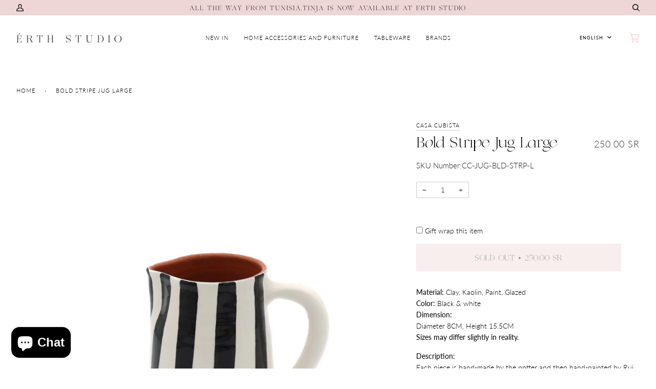

--- FILE ---
content_type: text/html; charset=utf-8
request_url: https://erthstudio.com/products/bold-stripe-large-jug
body_size: 25946
content:
<!doctype html>
<html class="no-js" lang="en">
  
<head>
<script type="text/javascript">
    (function(c,l,a,r,i,t,y){
        c[a]=c[a]||function(){(c[a].q=c[a].q||[]).push(arguments)};
        t=l.createElement(r);t.async=1;t.src="https://www.clarity.ms/tag/"+i;
        y=l.getElementsByTagName(r)[0];y.parentNode.insertBefore(t,y);
    })(window, document, "clarity", "script", "uhws3qcsil");
</script>

</script>
  <meta charset="utf-8">
  <meta http-equiv="X-UA-Compatible" content="IE=edge,chrome=1">
  <meta name="viewport" content="width=device-width,initial-scale=1">
  <meta name="theme-color" content="#edd6d4"><link rel="canonical" href="https://erthstudio.com/products/bold-stripe-large-jug"><!-- ======================= Pipeline Theme V5.1.0 ========================= -->

  <link rel="preconnect" href="https://cdn.shopify.com" crossorigin>
  <link rel="preconnect" href="https://fonts.shopify.com" crossorigin>
  <link rel="preconnect" href="https://monorail-edge.shopifysvc.com" crossorigin>


  <link rel="preload" href="//erthstudio.com/cdn/shop/t/3/assets/lazysizes.js?v=111431644619468174291645700542" as="script">
  <link rel="preload" href="//erthstudio.com/cdn/shop/t/3/assets/vendor.js?v=137716196904437009191645700550" as="script">
  <link rel="preload" href="//erthstudio.com/cdn/shop/t/3/assets/theme.js?v=77856187571631551301645700547" as="script">
  <link rel="preload" href="//erthstudio.com/cdn/shop/t/3/assets/theme.css?v=173222691193148115081709036088" as="style"><link rel="stylesheet" type="text/css" href="https://cdnjs.cloudflare.com/ajax/libs/slick-carousel/1.8.1/slick.css"/>
<link rel="stylesheet" type="text/css" href="https://cdnjs.cloudflare.com/ajax/libs/slick-carousel/1.8.1/slick-theme.min.css"/>
				
  
  <!-- Title and description ================================================ -->
  
  <title>
    
    Bold Stripe Jug Large
&ndash; ÉRTH STUDIO

  </title><meta name="description" content="Material: Clay, Kaolin, Paint, Glazed Color: Black &amp;amp; white Dimension: Diameter 8CM, Height 15.5CM Sizes may differ slightly in reality. Description: Each piece is hand-made by the potter and then hand-painted by Rui and his aunt Regina in their family business which has been producing ceramics in their native Portu"><!-- /snippets/social-meta-tags.liquid --><meta property="og:site_name" content="ÉRTH STUDIO">
<meta property="og:url" content="https://erthstudio.com/products/bold-stripe-large-jug">
<meta property="og:title" content="Bold Stripe Jug Large">
<meta property="og:type" content="product">
<meta property="og:description" content="Material: Clay, Kaolin, Paint, Glazed Color: Black &amp;amp; white Dimension: Diameter 8CM, Height 15.5CM Sizes may differ slightly in reality. Description: Each piece is hand-made by the potter and then hand-painted by Rui and his aunt Regina in their family business which has been producing ceramics in their native Portu"><meta property="og:price:amount" content="250.00">
  <meta property="og:price:currency" content="SAR">
      <meta property="og:image" content="http://erthstudio.com/cdn/shop/files/0416-1-2.jpg?v=1706527737">
      <meta property="og:image:secure_url" content="https://erthstudio.com/cdn/shop/files/0416-1-2.jpg?v=1706527737">
      <meta property="og:image:height" content="1500">
      <meta property="og:image:width" content="1500">
      <meta property="og:image" content="http://erthstudio.com/cdn/shop/files/image_059c0a2d-2191-45b2-b77f-a57c3c9f4093-1.jpg?v=1706527741">
      <meta property="og:image:secure_url" content="https://erthstudio.com/cdn/shop/files/image_059c0a2d-2191-45b2-b77f-a57c3c9f4093-1.jpg?v=1706527741">
      <meta property="og:image:height" content="2008">
      <meta property="og:image:width" content="1472">
      <meta property="og:image" content="http://erthstudio.com/cdn/shop/files/image_a349cfc8-2421-4dc7-9818-cea4715879ed-1.jpg?v=1706527743">
      <meta property="og:image:secure_url" content="https://erthstudio.com/cdn/shop/files/image_a349cfc8-2421-4dc7-9818-cea4715879ed-1.jpg?v=1706527743">
      <meta property="og:image:height" content="259">
      <meta property="og:image:width" content="195">
<meta property="twitter:image" content="http://erthstudio.com/cdn/shop/files/0416-1-2_1200x1200.jpg?v=1706527737">

<meta name="twitter:site" content="@">
<meta name="twitter:card" content="summary_large_image">
<meta name="twitter:title" content="Bold Stripe Jug Large">
<meta name="twitter:description" content="Material: Clay, Kaolin, Paint, Glazed Color: Black &amp;amp; white Dimension: Diameter 8CM, Height 15.5CM Sizes may differ slightly in reality. Description: Each piece is hand-made by the potter and then hand-painted by Rui and his aunt Regina in their family business which has been producing ceramics in their native Portu">
<!-- CSS ================================================================== -->
  
  <link href="//erthstudio.com/cdn/shop/t/3/assets/font-settings.css?v=69735080018746808951763113240" rel="stylesheet" type="text/css" media="all" />

  
<style data-shopify>

:root {
/* ================ Product video ================ */

---color_video_bg: #f2f2f2;


/* ================ Color Variables ================ */

/* === Backgrounds ===*/
---color-bg: #ffffff;
---color-bg-accent: #fcf8f0;

/* === Text colors ===*/
---color-text-dark: #000000;
---color-text: #191919;
---color-text-light: #333333;

/* === Bright color ===*/
---color-primary: #292929;
---color-primary-hover: #030202;
---color-primary-fade: rgba(41, 41, 41, 0.05);
---color-primary-fade-hover: rgba(41, 41, 41, 0.1);---color-primary-opposite: #ffffff;

/* === Secondary/link Color ===*/
---color-secondary: #edd6d4;
---color-secondary-hover: #e29a93;
---color-secondary-fade: rgba(237, 214, 212, 0.05);
---color-secondary-fade-hover: rgba(237, 214, 212, 0.1);---color-secondary-opposite: #000000;

/* === Shades of grey ===*/
---color-a5:  rgba(0, 0, 0, 0.05);
---color-a10: rgba(0, 0, 0, 0.1);
---color-a20: rgba(0, 0, 0, 0.2);
---color-a35: rgba(0, 0, 0, 0.35);
---color-a50: rgba(0, 0, 0, 0.5);
---color-a80: rgba(0, 0, 0, 0.8);
---color-a90: rgba(0, 0, 0, 0.9);
---color-a95: rgba(0, 0, 0, 0.95);


/* ================ Inverted Color Variables ================ */

---inverse-bg: #000000;
---inverse-bg-accent: #000000;

/* === Text colors ===*/
---inverse-text-dark: #ebebeb;
---inverse-text: #dbdbdb;
---inverse-text-light: #ffffff;

/* === Bright color ===*/
---inverse-primary: #f9eddd;
---inverse-primary-hover: #f6cb93;
---inverse-primary-fade: rgba(249, 237, 221, 0.05);
---inverse-primary-fade-hover: rgba(249, 237, 221, 0.1);---inverse-primary-opposite: #000000;


/* === Second Color ===*/
---inverse-secondary: #edd6d4;
---inverse-secondary-hover: #e29a93;
---inverse-secondary-fade: rgba(237, 214, 212, 0.05);
---inverse-secondary-fade-hover: rgba(237, 214, 212, 0.1);---inverse-secondary-opposite: #000000;


/* === Shades of grey ===*/
---inverse-a5:  rgba(255, 255, 255, 0.05);
---inverse-a10: rgba(255, 255, 255, 0.1);
---inverse-a20: rgba(255, 255, 255, 0.2);
---inverse-a35: rgba(255, 255, 255, 0.3);
---inverse-a80: rgba(255, 255, 255, 0.8);
---inverse-a90: rgba(255, 255, 255, 0.9);
---inverse-a95: rgba(255, 255, 255, 0.95);


/* === Account Bar ===*/
---color-announcement-bg: #edd6d4;
---color-announcement-text: #000000;

/* === Nav and dropdown link background ===*/
---color-nav: #ffffff;
---color-nav-text: #000000;
---color-nav-border: #ffffff;
---color-nav-a10: rgba(0, 0, 0, 0.1);
---color-nav-a50: rgba(0, 0, 0, 0.5);

/* === Site Footer ===*/
---color-footer-bg: #edd6d4;
---color-footer-text: #000000;
---color-footer-a5: rgba(0, 0, 0, 0.05);
---color-footer-a15: rgba(0, 0, 0, 0.15);
---color-footer-a90: rgba(0, 0, 0, 0.9);

/* === Products ===*/
---color-bg-product: #ffffff;


/* === disabled form colors ===*/
---color-disabled-bg: #e6e6e6;
---color-disabled-text: #a6a6a6;

---inverse-disabled-bg: #1a1a1a;
---inverse-disabled-text: #595959;

/* === Gallery padding === */
---gallery-padding: 32px;

/* === Button Radius === */
---button-radius: 0px;


/* ================ Typography ================ */

---font-stack-body: Lato, sans-serif;
---font-style-body: normal;
---font-weight-body: 300;
---font-weight-body-bold: 400;
---font-adjust-body: 1.0;

---font-stack-heading: Lato, sans-serif;
---font-style-heading: normal;
---font-weight-heading: 300;
---font-weight-heading-bold: 400;
---font-adjust-heading: 1.0;

  ---font-heading-space: initial;
  ---font-heading-caps: initial;


---font-stack-accent: Lato, sans-serif;
---font-style-accent: normal;
---font-weight-accent: 300;
---font-weight-accent-bold: 400;
---font-adjust-accent: 1.0;

---ico-select: url('//erthstudio.com/cdn/shop/t/3/assets/ico-select.svg?v=66772754688453546701645701614');

---url-zoom: url('//erthstudio.com/cdn/shop/t/3/assets/cursor-zoom.svg?v=62094751757162256821645700566');
---url-zoom-2x: url('//erthstudio.com/cdn/shop/t/3/assets/cursor-zoom-2x.svg?v=75342415213450007151645700566');

}

</style>

  <link href="//erthstudio.com/cdn/shop/t/3/assets/theme.css?v=173222691193148115081709036088" rel="stylesheet" type="text/css" media="all" />

  <script>
    document.documentElement.className = document.documentElement.className.replace('no-js', 'js');
    var theme = {
      routes: {
        product_recommendations_url: '/recommendations/products',
        root_url: '/'
      },
      assets: {
        photoswipe: '//erthstudio.com/cdn/shop/t/3/assets/photoswipe.js?v=40053551279037104431645700544',
        smoothscroll: '//erthstudio.com/cdn/shop/t/3/assets/smoothscroll.js?v=37906625415260927261645700544',
        swatches: '//erthstudio.com/cdn/shop/t/3/assets/swatches.json?v=3018878033003485901645700545',
        base: "//erthstudio.com/cdn/shop/t/3/assets/"
      },
      strings: {
        swatchesKey: "Color, Colour",     
        addToCart: "Add to Cart",
        soldOut: "Sold Out",
        unavailable: "Unavailable",
        unitPrice: "Unit price",
        unitPriceSeparator: "per",        
        stockout: "All available stock is in cart"
      },
      settings: {
        swatches_enable: true
      },
      info: {
        name: 'pipeline'
      },
      moneyFormat: "{{amount}} SR",
      version: '5.1.0'
    }
  </script><!-- Theme Javascript ============================================================== -->
  <script src="//erthstudio.com/cdn/shop/t/3/assets/lazysizes.js?v=111431644619468174291645700542" async="async"></script>
  <script src="//erthstudio.com/cdn/shop/t/3/assets/vendor.js?v=137716196904437009191645700550" defer="defer"></script>
  <script src="//erthstudio.com/cdn/shop/t/3/assets/theme.js?v=77856187571631551301645700547" defer="defer"></script>

  <script type="text/javascript">
    if (window.MSInputMethodContext && document.documentMode) {
      var scripts = document.getElementsByTagName('script')[0];
      var polyfill = document.createElement("script");
      polyfill.defer = true;
      polyfill.src = "//erthstudio.com/cdn/shop/t/3/assets/ie11.js?v=144489047535103983231645700542";

      scripts.parentNode.insertBefore(polyfill, scripts);
    }
  </script>

  <!-- Shopify app scripts =========================================================== -->
  <script>window.performance && window.performance.mark && window.performance.mark('shopify.content_for_header.start');</script><meta id="shopify-digital-wallet" name="shopify-digital-wallet" content="/56810635426/digital_wallets/dialog">
<link rel="alternate" hreflang="x-default" href="https://erthstudio.com/products/bold-stripe-large-jug">
<link rel="alternate" hreflang="en" href="https://erthstudio.com/products/bold-stripe-large-jug">
<link rel="alternate" hreflang="ar" href="https://erthstudio.com/ar/products/%D8%AC%D8%B1%D9%8A%D8%A6%D8%A9-%D8%B4%D8%B1%D9%8A%D8%B7%D9%8A%D8%A9-%D8%A5%D8%A8%D8%B1%D9%8A%D9%82-%D9%83%D8%A8%D9%8A%D8%B1">
<link rel="alternate" type="application/json+oembed" href="https://erthstudio.com/products/bold-stripe-large-jug.oembed">
<script async="async" src="/checkouts/internal/preloads.js?locale=en-SA"></script>
<script id="shopify-features" type="application/json">{"accessToken":"fa5e84356202c4b8defc6f96d6ca029a","betas":["rich-media-storefront-analytics"],"domain":"erthstudio.com","predictiveSearch":true,"shopId":56810635426,"locale":"en"}</script>
<script>var Shopify = Shopify || {};
Shopify.shop = "info-6719201.myshopify.com";
Shopify.locale = "en";
Shopify.currency = {"active":"SAR","rate":"1.0"};
Shopify.country = "SA";
Shopify.theme = {"name":"New Changes - 24\/02","id":128842924194,"schema_name":"Pipeline","schema_version":"5.1.0","theme_store_id":739,"role":"main"};
Shopify.theme.handle = "null";
Shopify.theme.style = {"id":null,"handle":null};
Shopify.cdnHost = "erthstudio.com/cdn";
Shopify.routes = Shopify.routes || {};
Shopify.routes.root = "/";</script>
<script type="module">!function(o){(o.Shopify=o.Shopify||{}).modules=!0}(window);</script>
<script>!function(o){function n(){var o=[];function n(){o.push(Array.prototype.slice.apply(arguments))}return n.q=o,n}var t=o.Shopify=o.Shopify||{};t.loadFeatures=n(),t.autoloadFeatures=n()}(window);</script>
<script id="shop-js-analytics" type="application/json">{"pageType":"product"}</script>
<script defer="defer" async type="module" src="//erthstudio.com/cdn/shopifycloud/shop-js/modules/v2/client.init-shop-cart-sync_DlSlHazZ.en.esm.js"></script>
<script defer="defer" async type="module" src="//erthstudio.com/cdn/shopifycloud/shop-js/modules/v2/chunk.common_D16XZWos.esm.js"></script>
<script type="module">
  await import("//erthstudio.com/cdn/shopifycloud/shop-js/modules/v2/client.init-shop-cart-sync_DlSlHazZ.en.esm.js");
await import("//erthstudio.com/cdn/shopifycloud/shop-js/modules/v2/chunk.common_D16XZWos.esm.js");

  window.Shopify.SignInWithShop?.initShopCartSync?.({"fedCMEnabled":true,"windoidEnabled":true});

</script>
<script>(function() {
  var isLoaded = false;
  function asyncLoad() {
    if (isLoaded) return;
    isLoaded = true;
    var urls = ["\/\/swymv3starter-01.azureedge.net\/code\/swym-shopify.js?shop=info-6719201.myshopify.com","https:\/\/zubrcommerce.s3-us-west-2.amazonaws.com\/variable-products\/variable-loader.js?shop=info-6719201.myshopify.com","https:\/\/widgetic.com\/sdk\/sdk.js?shop=info-6719201.myshopify.com","https:\/\/d1owz8ug8bf83z.cloudfront.net\/laundry-symbols\/\/js\/pdfgenerator.js?shop=info-6719201.myshopify.com","https:\/\/cdn.adtrace.ai\/facebook-track.js?shop=info-6719201.myshopify.com"];
    for (var i = 0; i < urls.length; i++) {
      var s = document.createElement('script');
      s.type = 'text/javascript';
      s.async = true;
      s.src = urls[i];
      var x = document.getElementsByTagName('script')[0];
      x.parentNode.insertBefore(s, x);
    }
  };
  if(window.attachEvent) {
    window.attachEvent('onload', asyncLoad);
  } else {
    window.addEventListener('load', asyncLoad, false);
  }
})();</script>
<script id="__st">var __st={"a":56810635426,"offset":10800,"reqid":"2e0f5482-1818-49f3-a02b-f27eaab3f77d-1768575510","pageurl":"erthstudio.com\/products\/bold-stripe-large-jug","u":"8925272fb32a","p":"product","rtyp":"product","rid":8164216307874};</script>
<script>window.ShopifyPaypalV4VisibilityTracking = true;</script>
<script id="captcha-bootstrap">!function(){'use strict';const t='contact',e='account',n='new_comment',o=[[t,t],['blogs',n],['comments',n],[t,'customer']],c=[[e,'customer_login'],[e,'guest_login'],[e,'recover_customer_password'],[e,'create_customer']],r=t=>t.map((([t,e])=>`form[action*='/${t}']:not([data-nocaptcha='true']) input[name='form_type'][value='${e}']`)).join(','),a=t=>()=>t?[...document.querySelectorAll(t)].map((t=>t.form)):[];function s(){const t=[...o],e=r(t);return a(e)}const i='password',u='form_key',d=['recaptcha-v3-token','g-recaptcha-response','h-captcha-response',i],f=()=>{try{return window.sessionStorage}catch{return}},m='__shopify_v',_=t=>t.elements[u];function p(t,e,n=!1){try{const o=window.sessionStorage,c=JSON.parse(o.getItem(e)),{data:r}=function(t){const{data:e,action:n}=t;return t[m]||n?{data:e,action:n}:{data:t,action:n}}(c);for(const[e,n]of Object.entries(r))t.elements[e]&&(t.elements[e].value=n);n&&o.removeItem(e)}catch(o){console.error('form repopulation failed',{error:o})}}const l='form_type',E='cptcha';function T(t){t.dataset[E]=!0}const w=window,h=w.document,L='Shopify',v='ce_forms',y='captcha';let A=!1;((t,e)=>{const n=(g='f06e6c50-85a8-45c8-87d0-21a2b65856fe',I='https://cdn.shopify.com/shopifycloud/storefront-forms-hcaptcha/ce_storefront_forms_captcha_hcaptcha.v1.5.2.iife.js',D={infoText:'Protected by hCaptcha',privacyText:'Privacy',termsText:'Terms'},(t,e,n)=>{const o=w[L][v],c=o.bindForm;if(c)return c(t,g,e,D).then(n);var r;o.q.push([[t,g,e,D],n]),r=I,A||(h.body.append(Object.assign(h.createElement('script'),{id:'captcha-provider',async:!0,src:r})),A=!0)});var g,I,D;w[L]=w[L]||{},w[L][v]=w[L][v]||{},w[L][v].q=[],w[L][y]=w[L][y]||{},w[L][y].protect=function(t,e){n(t,void 0,e),T(t)},Object.freeze(w[L][y]),function(t,e,n,w,h,L){const[v,y,A,g]=function(t,e,n){const i=e?o:[],u=t?c:[],d=[...i,...u],f=r(d),m=r(i),_=r(d.filter((([t,e])=>n.includes(e))));return[a(f),a(m),a(_),s()]}(w,h,L),I=t=>{const e=t.target;return e instanceof HTMLFormElement?e:e&&e.form},D=t=>v().includes(t);t.addEventListener('submit',(t=>{const e=I(t);if(!e)return;const n=D(e)&&!e.dataset.hcaptchaBound&&!e.dataset.recaptchaBound,o=_(e),c=g().includes(e)&&(!o||!o.value);(n||c)&&t.preventDefault(),c&&!n&&(function(t){try{if(!f())return;!function(t){const e=f();if(!e)return;const n=_(t);if(!n)return;const o=n.value;o&&e.removeItem(o)}(t);const e=Array.from(Array(32),(()=>Math.random().toString(36)[2])).join('');!function(t,e){_(t)||t.append(Object.assign(document.createElement('input'),{type:'hidden',name:u})),t.elements[u].value=e}(t,e),function(t,e){const n=f();if(!n)return;const o=[...t.querySelectorAll(`input[type='${i}']`)].map((({name:t})=>t)),c=[...d,...o],r={};for(const[a,s]of new FormData(t).entries())c.includes(a)||(r[a]=s);n.setItem(e,JSON.stringify({[m]:1,action:t.action,data:r}))}(t,e)}catch(e){console.error('failed to persist form',e)}}(e),e.submit())}));const S=(t,e)=>{t&&!t.dataset[E]&&(n(t,e.some((e=>e===t))),T(t))};for(const o of['focusin','change'])t.addEventListener(o,(t=>{const e=I(t);D(e)&&S(e,y())}));const B=e.get('form_key'),M=e.get(l),P=B&&M;t.addEventListener('DOMContentLoaded',(()=>{const t=y();if(P)for(const e of t)e.elements[l].value===M&&p(e,B);[...new Set([...A(),...v().filter((t=>'true'===t.dataset.shopifyCaptcha))])].forEach((e=>S(e,t)))}))}(h,new URLSearchParams(w.location.search),n,t,e,['guest_login'])})(!0,!0)}();</script>
<script integrity="sha256-4kQ18oKyAcykRKYeNunJcIwy7WH5gtpwJnB7kiuLZ1E=" data-source-attribution="shopify.loadfeatures" defer="defer" src="//erthstudio.com/cdn/shopifycloud/storefront/assets/storefront/load_feature-a0a9edcb.js" crossorigin="anonymous"></script>
<script data-source-attribution="shopify.dynamic_checkout.dynamic.init">var Shopify=Shopify||{};Shopify.PaymentButton=Shopify.PaymentButton||{isStorefrontPortableWallets:!0,init:function(){window.Shopify.PaymentButton.init=function(){};var t=document.createElement("script");t.src="https://erthstudio.com/cdn/shopifycloud/portable-wallets/latest/portable-wallets.en.js",t.type="module",document.head.appendChild(t)}};
</script>
<script data-source-attribution="shopify.dynamic_checkout.buyer_consent">
  function portableWalletsHideBuyerConsent(e){var t=document.getElementById("shopify-buyer-consent"),n=document.getElementById("shopify-subscription-policy-button");t&&n&&(t.classList.add("hidden"),t.setAttribute("aria-hidden","true"),n.removeEventListener("click",e))}function portableWalletsShowBuyerConsent(e){var t=document.getElementById("shopify-buyer-consent"),n=document.getElementById("shopify-subscription-policy-button");t&&n&&(t.classList.remove("hidden"),t.removeAttribute("aria-hidden"),n.addEventListener("click",e))}window.Shopify?.PaymentButton&&(window.Shopify.PaymentButton.hideBuyerConsent=portableWalletsHideBuyerConsent,window.Shopify.PaymentButton.showBuyerConsent=portableWalletsShowBuyerConsent);
</script>
<script data-source-attribution="shopify.dynamic_checkout.cart.bootstrap">document.addEventListener("DOMContentLoaded",(function(){function t(){return document.querySelector("shopify-accelerated-checkout-cart, shopify-accelerated-checkout")}if(t())Shopify.PaymentButton.init();else{new MutationObserver((function(e,n){t()&&(Shopify.PaymentButton.init(),n.disconnect())})).observe(document.body,{childList:!0,subtree:!0})}}));
</script>

<script>window.performance && window.performance.mark && window.performance.mark('shopify.content_for_header.end');</script>
 <script src="//erthstudio.com/cdn/shop/t/3/assets/variable-products.js?v=135637990174269074381646306791" type="text/javascript" defer></script>

 <!-- Google tag (gtag.js) -->
<script async src="https://www.googletagmanager.com/gtag/js?id=G-EDYFBLSSKD"></script>
<script>
  window.dataLayer = window.dataLayer || [];
  function gtag(){dataLayer.push(arguments);}
  gtag('js', new Date());

  gtag('config', 'G-EDYFBLSSKD');
</script>

  <!-- Meta Pixel Code -->
<script>
!function(f,b,e,v,n,t,s)
{if(f.fbq)return;n=f.fbq=function(){n.callMethod?
n.callMethod.apply(n,arguments):n.queue.push(arguments)};
if(!f._fbq)f._fbq=n;n.push=n;n.loaded=!0;n.version='2.0';
n.queue=[];t=b.createElement(e);t.async=!0;
t.src=v;s=b.getElementsByTagName(e)[0];
s.parentNode.insertBefore(t,s)}(window, document,'script',
'https://connect.facebook.net/en_US/fbevents.js');
fbq('init', '702131004296674');
fbq('track', 'PageView');
</script>
<noscript><img height="1" width="1" style="display:none"
src="https://www.facebook.com/tr?id=702131004296674&ev=PageView&noscript=1"
/></noscript>
<!-- End Meta Pixel Code -->

<!-- Snap Pixel Code -->
<script type='text/javascript'>
(function(e,t,n){if(e.snaptr)return;var a=e.snaptr=function()
{a.handleRequest?a.handleRequest.apply(a,arguments):a.queue.push(arguments)};
a.queue=[];var s='script';r=t.createElement(s);r.async=!0;
r.src=n;var u=t.getElementsByTagName(s)[0];
u.parentNode.insertBefore(r,u);})(window,document,
'https://sc-static.net/scevent.min.js');

snaptr('init', '194d6e92-6b8a-4cd0-b5d5-d94e31bedc94', {
'user_email': '__INSERT_USER_EMAIL__'
});

snaptr('track', 'PAGE_VIEW');

</script>
<!-- End Snap Pixel Code →

<!-- Google tag (gtag.js) event -->
<script>
  gtag('event', 'manual_event_PURCHASE', {
    // <event_parameters>
  });
  <script type="text/javascript">
    (function(c,l,a,r,i,t,y){
        c[a]=c[a]||function(){(c[a].q=c[a].q||[]).push(arguments)};
        t=l.createElement(r);t.async=1;t.src="https://www.clarity.ms/tag/"+i;
        y=l.getElementsByTagName(r)[0];y.parentNode.insertBefore(t,y);
    })(window, document, "clarity", "script", "qzynafjb48");
</script>
</script>
</script>
</script>

 <!-- BEGIN app block: shopify://apps/capi-facebook-pixel-meta-api/blocks/facebook-ads-pixels/4ad3004f-fa0b-4587-a4f1-4d8ce89e9fbb -->









<script>
    window.__adTraceFacebookPaused = ``;
    window.__adTraceFacebookServerSideApiEnabled = ``;
    window.__adTraceShopifyDomain = `https://erthstudio.com`;
    window.__adTraceIsProductPage = `product`.includes("product");
    window.__adTraceShopCurrency = `SAR`;
    window.__adTraceProductInfo = {
        "id": "8164216307874",
        "name": `Bold Stripe Jug Large`,
        "price": "250.00",
        "url": "/products/bold-stripe-large-jug",
        "description": "\u003cp\u003e\u003cstrong\u003eMaterial:\u003c\/strong\u003e Clay, Kaolin, Paint, Glazed\u003cbr\u003e \u003cstrong\u003eColor:\u003c\/strong\u003e Black \u0026amp; white\u003cbr\u003e \u003cstrong\u003eDimension:\u003c\/strong\u003e\u003cbr\u003e Diameter 8CM, Height 15.5CM\u003cbr\u003e \u003cstrong\u003eSizes may differ slightly in reality.\u003c\/strong\u003e\u003c\/p\u003e\n\u003cp\u003e\u003cstrong\u003eDescription:\u003c\/strong\u003e\u003cbr\u003e Each piece is hand-made by the potter and then hand-painted by Rui and his aunt Regina in their family business which has been producing ceramics in their native Portugal for over 200 years.\u003c\/p\u003e\n\u003cp\u003eAny variation in color or detailing is a result of the handcrafted nature of this item. Slight imperfections are not to be considered defects, but add to its value and unique character.\u003c\/p\u003e",
        "image": "//erthstudio.com/cdn/shop/files/0416-1-2.jpg?v=1706527737"
    };
    
</script>
<!-- END app block --><!-- BEGIN app block: shopify://apps/microsoft-clarity/blocks/clarity_js/31c3d126-8116-4b4a-8ba1-baeda7c4aeea -->


<!-- END app block --><!-- BEGIN app block: shopify://apps/microsoft-clarity/blocks/brandAgents_js/31c3d126-8116-4b4a-8ba1-baeda7c4aeea -->





<!-- END app block --><script src="https://cdn.shopify.com/extensions/15956640-5fbd-4282-a77e-c39c9c2d6136/facebook-instagram-pixels-at-90/assets/facebook-pixel.js" type="text/javascript" defer="defer"></script>
<script src="https://cdn.shopify.com/extensions/7bc9bb47-adfa-4267-963e-cadee5096caf/inbox-1252/assets/inbox-chat-loader.js" type="text/javascript" defer="defer"></script>
<link href="https://monorail-edge.shopifysvc.com" rel="dns-prefetch">
<script>(function(){if ("sendBeacon" in navigator && "performance" in window) {try {var session_token_from_headers = performance.getEntriesByType('navigation')[0].serverTiming.find(x => x.name == '_s').description;} catch {var session_token_from_headers = undefined;}var session_cookie_matches = document.cookie.match(/_shopify_s=([^;]*)/);var session_token_from_cookie = session_cookie_matches && session_cookie_matches.length === 2 ? session_cookie_matches[1] : "";var session_token = session_token_from_headers || session_token_from_cookie || "";function handle_abandonment_event(e) {var entries = performance.getEntries().filter(function(entry) {return /monorail-edge.shopifysvc.com/.test(entry.name);});if (!window.abandonment_tracked && entries.length === 0) {window.abandonment_tracked = true;var currentMs = Date.now();var navigation_start = performance.timing.navigationStart;var payload = {shop_id: 56810635426,url: window.location.href,navigation_start,duration: currentMs - navigation_start,session_token,page_type: "product"};window.navigator.sendBeacon("https://monorail-edge.shopifysvc.com/v1/produce", JSON.stringify({schema_id: "online_store_buyer_site_abandonment/1.1",payload: payload,metadata: {event_created_at_ms: currentMs,event_sent_at_ms: currentMs}}));}}window.addEventListener('pagehide', handle_abandonment_event);}}());</script>
<script id="web-pixels-manager-setup">(function e(e,d,r,n,o){if(void 0===o&&(o={}),!Boolean(null===(a=null===(i=window.Shopify)||void 0===i?void 0:i.analytics)||void 0===a?void 0:a.replayQueue)){var i,a;window.Shopify=window.Shopify||{};var t=window.Shopify;t.analytics=t.analytics||{};var s=t.analytics;s.replayQueue=[],s.publish=function(e,d,r){return s.replayQueue.push([e,d,r]),!0};try{self.performance.mark("wpm:start")}catch(e){}var l=function(){var e={modern:/Edge?\/(1{2}[4-9]|1[2-9]\d|[2-9]\d{2}|\d{4,})\.\d+(\.\d+|)|Firefox\/(1{2}[4-9]|1[2-9]\d|[2-9]\d{2}|\d{4,})\.\d+(\.\d+|)|Chrom(ium|e)\/(9{2}|\d{3,})\.\d+(\.\d+|)|(Maci|X1{2}).+ Version\/(15\.\d+|(1[6-9]|[2-9]\d|\d{3,})\.\d+)([,.]\d+|)( \(\w+\)|)( Mobile\/\w+|) Safari\/|Chrome.+OPR\/(9{2}|\d{3,})\.\d+\.\d+|(CPU[ +]OS|iPhone[ +]OS|CPU[ +]iPhone|CPU IPhone OS|CPU iPad OS)[ +]+(15[._]\d+|(1[6-9]|[2-9]\d|\d{3,})[._]\d+)([._]\d+|)|Android:?[ /-](13[3-9]|1[4-9]\d|[2-9]\d{2}|\d{4,})(\.\d+|)(\.\d+|)|Android.+Firefox\/(13[5-9]|1[4-9]\d|[2-9]\d{2}|\d{4,})\.\d+(\.\d+|)|Android.+Chrom(ium|e)\/(13[3-9]|1[4-9]\d|[2-9]\d{2}|\d{4,})\.\d+(\.\d+|)|SamsungBrowser\/([2-9]\d|\d{3,})\.\d+/,legacy:/Edge?\/(1[6-9]|[2-9]\d|\d{3,})\.\d+(\.\d+|)|Firefox\/(5[4-9]|[6-9]\d|\d{3,})\.\d+(\.\d+|)|Chrom(ium|e)\/(5[1-9]|[6-9]\d|\d{3,})\.\d+(\.\d+|)([\d.]+$|.*Safari\/(?![\d.]+ Edge\/[\d.]+$))|(Maci|X1{2}).+ Version\/(10\.\d+|(1[1-9]|[2-9]\d|\d{3,})\.\d+)([,.]\d+|)( \(\w+\)|)( Mobile\/\w+|) Safari\/|Chrome.+OPR\/(3[89]|[4-9]\d|\d{3,})\.\d+\.\d+|(CPU[ +]OS|iPhone[ +]OS|CPU[ +]iPhone|CPU IPhone OS|CPU iPad OS)[ +]+(10[._]\d+|(1[1-9]|[2-9]\d|\d{3,})[._]\d+)([._]\d+|)|Android:?[ /-](13[3-9]|1[4-9]\d|[2-9]\d{2}|\d{4,})(\.\d+|)(\.\d+|)|Mobile Safari.+OPR\/([89]\d|\d{3,})\.\d+\.\d+|Android.+Firefox\/(13[5-9]|1[4-9]\d|[2-9]\d{2}|\d{4,})\.\d+(\.\d+|)|Android.+Chrom(ium|e)\/(13[3-9]|1[4-9]\d|[2-9]\d{2}|\d{4,})\.\d+(\.\d+|)|Android.+(UC? ?Browser|UCWEB|U3)[ /]?(15\.([5-9]|\d{2,})|(1[6-9]|[2-9]\d|\d{3,})\.\d+)\.\d+|SamsungBrowser\/(5\.\d+|([6-9]|\d{2,})\.\d+)|Android.+MQ{2}Browser\/(14(\.(9|\d{2,})|)|(1[5-9]|[2-9]\d|\d{3,})(\.\d+|))(\.\d+|)|K[Aa][Ii]OS\/(3\.\d+|([4-9]|\d{2,})\.\d+)(\.\d+|)/},d=e.modern,r=e.legacy,n=navigator.userAgent;return n.match(d)?"modern":n.match(r)?"legacy":"unknown"}(),u="modern"===l?"modern":"legacy",c=(null!=n?n:{modern:"",legacy:""})[u],f=function(e){return[e.baseUrl,"/wpm","/b",e.hashVersion,"modern"===e.buildTarget?"m":"l",".js"].join("")}({baseUrl:d,hashVersion:r,buildTarget:u}),m=function(e){var d=e.version,r=e.bundleTarget,n=e.surface,o=e.pageUrl,i=e.monorailEndpoint;return{emit:function(e){var a=e.status,t=e.errorMsg,s=(new Date).getTime(),l=JSON.stringify({metadata:{event_sent_at_ms:s},events:[{schema_id:"web_pixels_manager_load/3.1",payload:{version:d,bundle_target:r,page_url:o,status:a,surface:n,error_msg:t},metadata:{event_created_at_ms:s}}]});if(!i)return console&&console.warn&&console.warn("[Web Pixels Manager] No Monorail endpoint provided, skipping logging."),!1;try{return self.navigator.sendBeacon.bind(self.navigator)(i,l)}catch(e){}var u=new XMLHttpRequest;try{return u.open("POST",i,!0),u.setRequestHeader("Content-Type","text/plain"),u.send(l),!0}catch(e){return console&&console.warn&&console.warn("[Web Pixels Manager] Got an unhandled error while logging to Monorail."),!1}}}}({version:r,bundleTarget:l,surface:e.surface,pageUrl:self.location.href,monorailEndpoint:e.monorailEndpoint});try{o.browserTarget=l,function(e){var d=e.src,r=e.async,n=void 0===r||r,o=e.onload,i=e.onerror,a=e.sri,t=e.scriptDataAttributes,s=void 0===t?{}:t,l=document.createElement("script"),u=document.querySelector("head"),c=document.querySelector("body");if(l.async=n,l.src=d,a&&(l.integrity=a,l.crossOrigin="anonymous"),s)for(var f in s)if(Object.prototype.hasOwnProperty.call(s,f))try{l.dataset[f]=s[f]}catch(e){}if(o&&l.addEventListener("load",o),i&&l.addEventListener("error",i),u)u.appendChild(l);else{if(!c)throw new Error("Did not find a head or body element to append the script");c.appendChild(l)}}({src:f,async:!0,onload:function(){if(!function(){var e,d;return Boolean(null===(d=null===(e=window.Shopify)||void 0===e?void 0:e.analytics)||void 0===d?void 0:d.initialized)}()){var d=window.webPixelsManager.init(e)||void 0;if(d){var r=window.Shopify.analytics;r.replayQueue.forEach((function(e){var r=e[0],n=e[1],o=e[2];d.publishCustomEvent(r,n,o)})),r.replayQueue=[],r.publish=d.publishCustomEvent,r.visitor=d.visitor,r.initialized=!0}}},onerror:function(){return m.emit({status:"failed",errorMsg:"".concat(f," has failed to load")})},sri:function(e){var d=/^sha384-[A-Za-z0-9+/=]+$/;return"string"==typeof e&&d.test(e)}(c)?c:"",scriptDataAttributes:o}),m.emit({status:"loading"})}catch(e){m.emit({status:"failed",errorMsg:(null==e?void 0:e.message)||"Unknown error"})}}})({shopId: 56810635426,storefrontBaseUrl: "https://erthstudio.com",extensionsBaseUrl: "https://extensions.shopifycdn.com/cdn/shopifycloud/web-pixels-manager",monorailEndpoint: "https://monorail-edge.shopifysvc.com/unstable/produce_batch",surface: "storefront-renderer",enabledBetaFlags: ["2dca8a86"],webPixelsConfigList: [{"id":"1366130850","configuration":"{\"accountID\":\"R5B52J\",\"webPixelConfig\":\"eyJlbmFibGVBZGRlZFRvQ2FydEV2ZW50cyI6IHRydWV9\"}","eventPayloadVersion":"v1","runtimeContext":"STRICT","scriptVersion":"524f6c1ee37bacdca7657a665bdca589","type":"APP","apiClientId":123074,"privacyPurposes":["ANALYTICS","MARKETING"],"dataSharingAdjustments":{"protectedCustomerApprovalScopes":["read_customer_address","read_customer_email","read_customer_name","read_customer_personal_data","read_customer_phone"]}},{"id":"860258466","configuration":"{\"config\":\"{\\\"google_tag_ids\\\":[\\\"G-Q8LVG5LS9W\\\"],\\\"gtag_events\\\":[{\\\"type\\\":\\\"begin_checkout\\\",\\\"action_label\\\":\\\"G-Q8LVG5LS9W\\\"},{\\\"type\\\":\\\"search\\\",\\\"action_label\\\":\\\"G-Q8LVG5LS9W\\\"},{\\\"type\\\":\\\"view_item\\\",\\\"action_label\\\":\\\"G-Q8LVG5LS9W\\\"},{\\\"type\\\":\\\"purchase\\\",\\\"action_label\\\":\\\"G-Q8LVG5LS9W\\\"},{\\\"type\\\":\\\"page_view\\\",\\\"action_label\\\":\\\"G-Q8LVG5LS9W\\\"},{\\\"type\\\":\\\"add_payment_info\\\",\\\"action_label\\\":\\\"G-Q8LVG5LS9W\\\"},{\\\"type\\\":\\\"add_to_cart\\\",\\\"action_label\\\":\\\"G-Q8LVG5LS9W\\\"}],\\\"enable_monitoring_mode\\\":false}\"}","eventPayloadVersion":"v1","runtimeContext":"OPEN","scriptVersion":"b2a88bafab3e21179ed38636efcd8a93","type":"APP","apiClientId":1780363,"privacyPurposes":[],"dataSharingAdjustments":{"protectedCustomerApprovalScopes":["read_customer_address","read_customer_email","read_customer_name","read_customer_personal_data","read_customer_phone"]}},{"id":"831062178","configuration":"{\"pixelId\":\"194d6e92-6b8a-4cd0-b5d5-d94e31bedc94\"}","eventPayloadVersion":"v1","runtimeContext":"STRICT","scriptVersion":"c119f01612c13b62ab52809eb08154bb","type":"APP","apiClientId":2556259,"privacyPurposes":["ANALYTICS","MARKETING","SALE_OF_DATA"],"dataSharingAdjustments":{"protectedCustomerApprovalScopes":["read_customer_address","read_customer_email","read_customer_name","read_customer_personal_data","read_customer_phone"]}},{"id":"132186274","configuration":"{\"pixel_id\":\"702131004296674\",\"pixel_type\":\"facebook_pixel\",\"metaapp_system_user_token\":\"-\"}","eventPayloadVersion":"v1","runtimeContext":"OPEN","scriptVersion":"ca16bc87fe92b6042fbaa3acc2fbdaa6","type":"APP","apiClientId":2329312,"privacyPurposes":["ANALYTICS","MARKETING","SALE_OF_DATA"],"dataSharingAdjustments":{"protectedCustomerApprovalScopes":["read_customer_address","read_customer_email","read_customer_name","read_customer_personal_data","read_customer_phone"]}},{"id":"49053858","configuration":"{\"myshopifyDomain\":\"info-6719201.myshopify.com\",\"fallbackTrackingEnabled\":\"0\",\"storeUsesCashOnDelivery\":\"false\"}","eventPayloadVersion":"v1","runtimeContext":"STRICT","scriptVersion":"5c0f1926339ad61df65a4737e07d8842","type":"APP","apiClientId":1326022657,"privacyPurposes":["ANALYTICS","MARKETING","SALE_OF_DATA"],"dataSharingAdjustments":{"protectedCustomerApprovalScopes":["read_customer_personal_data"]}},{"id":"shopify-app-pixel","configuration":"{}","eventPayloadVersion":"v1","runtimeContext":"STRICT","scriptVersion":"0450","apiClientId":"shopify-pixel","type":"APP","privacyPurposes":["ANALYTICS","MARKETING"]},{"id":"shopify-custom-pixel","eventPayloadVersion":"v1","runtimeContext":"LAX","scriptVersion":"0450","apiClientId":"shopify-pixel","type":"CUSTOM","privacyPurposes":["ANALYTICS","MARKETING"]}],isMerchantRequest: false,initData: {"shop":{"name":"ÉRTH STUDIO","paymentSettings":{"currencyCode":"SAR"},"myshopifyDomain":"info-6719201.myshopify.com","countryCode":"SA","storefrontUrl":"https:\/\/erthstudio.com"},"customer":null,"cart":null,"checkout":null,"productVariants":[{"price":{"amount":250.0,"currencyCode":"SAR"},"product":{"title":"Bold Stripe Jug Large","vendor":"Casa Cubista","id":"8164216307874","untranslatedTitle":"Bold Stripe Jug Large","url":"\/products\/bold-stripe-large-jug","type":""},"id":"44012833276066","image":{"src":"\/\/erthstudio.com\/cdn\/shop\/files\/0416-1-2.jpg?v=1706527737"},"sku":"CC-JUG-BLD-STRP-L","title":"Default Title","untranslatedTitle":"Default Title"}],"purchasingCompany":null},},"https://erthstudio.com/cdn","fcfee988w5aeb613cpc8e4bc33m6693e112",{"modern":"","legacy":""},{"shopId":"56810635426","storefrontBaseUrl":"https:\/\/erthstudio.com","extensionBaseUrl":"https:\/\/extensions.shopifycdn.com\/cdn\/shopifycloud\/web-pixels-manager","surface":"storefront-renderer","enabledBetaFlags":"[\"2dca8a86\"]","isMerchantRequest":"false","hashVersion":"fcfee988w5aeb613cpc8e4bc33m6693e112","publish":"custom","events":"[[\"page_viewed\",{}],[\"product_viewed\",{\"productVariant\":{\"price\":{\"amount\":250.0,\"currencyCode\":\"SAR\"},\"product\":{\"title\":\"Bold Stripe Jug Large\",\"vendor\":\"Casa Cubista\",\"id\":\"8164216307874\",\"untranslatedTitle\":\"Bold Stripe Jug Large\",\"url\":\"\/products\/bold-stripe-large-jug\",\"type\":\"\"},\"id\":\"44012833276066\",\"image\":{\"src\":\"\/\/erthstudio.com\/cdn\/shop\/files\/0416-1-2.jpg?v=1706527737\"},\"sku\":\"CC-JUG-BLD-STRP-L\",\"title\":\"Default Title\",\"untranslatedTitle\":\"Default Title\"}}]]"});</script><script>
  window.ShopifyAnalytics = window.ShopifyAnalytics || {};
  window.ShopifyAnalytics.meta = window.ShopifyAnalytics.meta || {};
  window.ShopifyAnalytics.meta.currency = 'SAR';
  var meta = {"product":{"id":8164216307874,"gid":"gid:\/\/shopify\/Product\/8164216307874","vendor":"Casa Cubista","type":"","handle":"bold-stripe-large-jug","variants":[{"id":44012833276066,"price":25000,"name":"Bold Stripe Jug Large","public_title":null,"sku":"CC-JUG-BLD-STRP-L"}],"remote":false},"page":{"pageType":"product","resourceType":"product","resourceId":8164216307874,"requestId":"2e0f5482-1818-49f3-a02b-f27eaab3f77d-1768575510"}};
  for (var attr in meta) {
    window.ShopifyAnalytics.meta[attr] = meta[attr];
  }
</script>
<script class="analytics">
  (function () {
    var customDocumentWrite = function(content) {
      var jquery = null;

      if (window.jQuery) {
        jquery = window.jQuery;
      } else if (window.Checkout && window.Checkout.$) {
        jquery = window.Checkout.$;
      }

      if (jquery) {
        jquery('body').append(content);
      }
    };

    var hasLoggedConversion = function(token) {
      if (token) {
        return document.cookie.indexOf('loggedConversion=' + token) !== -1;
      }
      return false;
    }

    var setCookieIfConversion = function(token) {
      if (token) {
        var twoMonthsFromNow = new Date(Date.now());
        twoMonthsFromNow.setMonth(twoMonthsFromNow.getMonth() + 2);

        document.cookie = 'loggedConversion=' + token + '; expires=' + twoMonthsFromNow;
      }
    }

    var trekkie = window.ShopifyAnalytics.lib = window.trekkie = window.trekkie || [];
    if (trekkie.integrations) {
      return;
    }
    trekkie.methods = [
      'identify',
      'page',
      'ready',
      'track',
      'trackForm',
      'trackLink'
    ];
    trekkie.factory = function(method) {
      return function() {
        var args = Array.prototype.slice.call(arguments);
        args.unshift(method);
        trekkie.push(args);
        return trekkie;
      };
    };
    for (var i = 0; i < trekkie.methods.length; i++) {
      var key = trekkie.methods[i];
      trekkie[key] = trekkie.factory(key);
    }
    trekkie.load = function(config) {
      trekkie.config = config || {};
      trekkie.config.initialDocumentCookie = document.cookie;
      var first = document.getElementsByTagName('script')[0];
      var script = document.createElement('script');
      script.type = 'text/javascript';
      script.onerror = function(e) {
        var scriptFallback = document.createElement('script');
        scriptFallback.type = 'text/javascript';
        scriptFallback.onerror = function(error) {
                var Monorail = {
      produce: function produce(monorailDomain, schemaId, payload) {
        var currentMs = new Date().getTime();
        var event = {
          schema_id: schemaId,
          payload: payload,
          metadata: {
            event_created_at_ms: currentMs,
            event_sent_at_ms: currentMs
          }
        };
        return Monorail.sendRequest("https://" + monorailDomain + "/v1/produce", JSON.stringify(event));
      },
      sendRequest: function sendRequest(endpointUrl, payload) {
        // Try the sendBeacon API
        if (window && window.navigator && typeof window.navigator.sendBeacon === 'function' && typeof window.Blob === 'function' && !Monorail.isIos12()) {
          var blobData = new window.Blob([payload], {
            type: 'text/plain'
          });

          if (window.navigator.sendBeacon(endpointUrl, blobData)) {
            return true;
          } // sendBeacon was not successful

        } // XHR beacon

        var xhr = new XMLHttpRequest();

        try {
          xhr.open('POST', endpointUrl);
          xhr.setRequestHeader('Content-Type', 'text/plain');
          xhr.send(payload);
        } catch (e) {
          console.log(e);
        }

        return false;
      },
      isIos12: function isIos12() {
        return window.navigator.userAgent.lastIndexOf('iPhone; CPU iPhone OS 12_') !== -1 || window.navigator.userAgent.lastIndexOf('iPad; CPU OS 12_') !== -1;
      }
    };
    Monorail.produce('monorail-edge.shopifysvc.com',
      'trekkie_storefront_load_errors/1.1',
      {shop_id: 56810635426,
      theme_id: 128842924194,
      app_name: "storefront",
      context_url: window.location.href,
      source_url: "//erthstudio.com/cdn/s/trekkie.storefront.cd680fe47e6c39ca5d5df5f0a32d569bc48c0f27.min.js"});

        };
        scriptFallback.async = true;
        scriptFallback.src = '//erthstudio.com/cdn/s/trekkie.storefront.cd680fe47e6c39ca5d5df5f0a32d569bc48c0f27.min.js';
        first.parentNode.insertBefore(scriptFallback, first);
      };
      script.async = true;
      script.src = '//erthstudio.com/cdn/s/trekkie.storefront.cd680fe47e6c39ca5d5df5f0a32d569bc48c0f27.min.js';
      first.parentNode.insertBefore(script, first);
    };
    trekkie.load(
      {"Trekkie":{"appName":"storefront","development":false,"defaultAttributes":{"shopId":56810635426,"isMerchantRequest":null,"themeId":128842924194,"themeCityHash":"365674160748545333","contentLanguage":"en","currency":"SAR","eventMetadataId":"6d222ff1-8ab1-4261-92c5-2bbd58132cf8"},"isServerSideCookieWritingEnabled":true,"monorailRegion":"shop_domain","enabledBetaFlags":["65f19447"]},"Session Attribution":{},"S2S":{"facebookCapiEnabled":true,"source":"trekkie-storefront-renderer","apiClientId":580111}}
    );

    var loaded = false;
    trekkie.ready(function() {
      if (loaded) return;
      loaded = true;

      window.ShopifyAnalytics.lib = window.trekkie;

      var originalDocumentWrite = document.write;
      document.write = customDocumentWrite;
      try { window.ShopifyAnalytics.merchantGoogleAnalytics.call(this); } catch(error) {};
      document.write = originalDocumentWrite;

      window.ShopifyAnalytics.lib.page(null,{"pageType":"product","resourceType":"product","resourceId":8164216307874,"requestId":"2e0f5482-1818-49f3-a02b-f27eaab3f77d-1768575510","shopifyEmitted":true});

      var match = window.location.pathname.match(/checkouts\/(.+)\/(thank_you|post_purchase)/)
      var token = match? match[1]: undefined;
      if (!hasLoggedConversion(token)) {
        setCookieIfConversion(token);
        window.ShopifyAnalytics.lib.track("Viewed Product",{"currency":"SAR","variantId":44012833276066,"productId":8164216307874,"productGid":"gid:\/\/shopify\/Product\/8164216307874","name":"Bold Stripe Jug Large","price":"250.00","sku":"CC-JUG-BLD-STRP-L","brand":"Casa Cubista","variant":null,"category":"","nonInteraction":true,"remote":false},undefined,undefined,{"shopifyEmitted":true});
      window.ShopifyAnalytics.lib.track("monorail:\/\/trekkie_storefront_viewed_product\/1.1",{"currency":"SAR","variantId":44012833276066,"productId":8164216307874,"productGid":"gid:\/\/shopify\/Product\/8164216307874","name":"Bold Stripe Jug Large","price":"250.00","sku":"CC-JUG-BLD-STRP-L","brand":"Casa Cubista","variant":null,"category":"","nonInteraction":true,"remote":false,"referer":"https:\/\/erthstudio.com\/products\/bold-stripe-large-jug"});
      }
    });


        var eventsListenerScript = document.createElement('script');
        eventsListenerScript.async = true;
        eventsListenerScript.src = "//erthstudio.com/cdn/shopifycloud/storefront/assets/shop_events_listener-3da45d37.js";
        document.getElementsByTagName('head')[0].appendChild(eventsListenerScript);

})();</script>
<script
  defer
  src="https://erthstudio.com/cdn/shopifycloud/perf-kit/shopify-perf-kit-3.0.4.min.js"
  data-application="storefront-renderer"
  data-shop-id="56810635426"
  data-render-region="gcp-us-central1"
  data-page-type="product"
  data-theme-instance-id="128842924194"
  data-theme-name="Pipeline"
  data-theme-version="5.1.0"
  data-monorail-region="shop_domain"
  data-resource-timing-sampling-rate="10"
  data-shs="true"
  data-shs-beacon="true"
  data-shs-export-with-fetch="true"
  data-shs-logs-sample-rate="1"
  data-shs-beacon-endpoint="https://erthstudio.com/api/collect"
></script>
</head>

<body id="bold-stripe-jug-large" class="template-product" data-animations="true">

  <a class="in-page-link visually-hidden skip-link" href="#MainContent">Skip to content</a>

  <div id="shopify-section-announcement" class="shopify-section">
  <div class="announcement__wrapper"
    data-announcement-wrapper
    data-section-id="announcement"
    data-section-type="announcement">
    <div class="wrapper">
      <div class="announcement__bar"><a class="announcement__left" href="/account">
            <svg aria-hidden="true" focusable="false" role="presentation" class="icon icon-account" viewBox="0 0 16 16"><path d="M10.713 8.771c.31.112.53.191.743.27.555.204.985.372 1.367.539 1.229.535 1.993 1.055 2.418 1.885.464.937.722 1.958.758 2.997.03.84-.662 1.538-1.524 1.538H1.525c-.862 0-1.554-.697-1.524-1.538a7.36 7.36 0 01.767-3.016c.416-.811 1.18-1.33 2.41-1.866a25.25 25.25 0 011.366-.54l.972-.35a1.42 1.42 0 00-.006-.072c-.937-1.086-1.369-2.267-1.369-4.17C4.141 1.756 5.517 0 8.003 0c2.485 0 3.856 1.755 3.856 4.448 0 2.03-.492 3.237-1.563 4.386.169-.18.197-.253.207-.305a1.2 1.2 0 00-.019.16l.228.082zm-9.188 5.742h12.95a5.88 5.88 0 00-.608-2.402c-.428-.835-2.214-1.414-4.46-2.224-.608-.218-.509-1.765-.24-2.053.631-.677 1.166-1.471 1.166-3.386 0-1.934-.782-2.96-2.33-2.96-1.549 0-2.336 1.026-2.336 2.96 0 1.915.534 2.709 1.165 3.386.27.288.369 1.833-.238 2.053-2.245.81-4.033 1.389-4.462 2.224a5.88 5.88 0 00-.607 2.402z"/></svg>
            <span class="visually-hidden">My Account</span>
          </a><div data-ticker-frame class="announcement__message">
            <div data-ticker-scale class="ticker--unloaded announcement__scale">
              <div data-ticker-text class="announcement__text">
              
                <span class="announcement__main">ALL THE WAY FROM TUNISIA,TINJA IS NOW AVAILABLE AT ERTH STUDIO</span>
              
              </div>
            </div>
          </div><a class="announcement__right" href="/search" data-popdown-toggle="search-popdown">
            <svg aria-hidden="true" focusable="false" role="presentation" class="icon icon-search" viewBox="0 0 16 16"><path d="M16 14.864L14.863 16l-4.24-4.241a6.406 6.406 0 01-4.048 1.392 6.61 6.61 0 01-4.65-1.925A6.493 6.493 0 01.5 9.098 6.51 6.51 0 010 6.575a6.536 6.536 0 011.922-4.652A6.62 6.62 0 014.062.5 6.52 6.52 0 016.575 0 6.5 6.5 0 019.1.5c.8.332 1.51.806 2.129 1.423a6.454 6.454 0 011.436 2.13 6.54 6.54 0 01.498 2.522c0 1.503-.468 2.853-1.4 4.048L16 14.864zM3.053 10.091c.973.972 2.147 1.461 3.522 1.461 1.378 0 2.551-.489 3.525-1.461.968-.967 1.45-2.138 1.45-3.514 0-1.37-.482-2.545-1.45-3.524-.981-.968-2.154-1.45-3.525-1.45-1.376 0-2.547.483-3.513 1.45-.973.973-1.46 2.146-1.46 3.523 0 1.375.483 2.548 1.45 3.515z"/></svg>
            <span class="visually-hidden">Search</span>
          </a>
        </div>
    </div>
  </div>



</div>
  <div id="shopify-section-header" class="shopify-section"><style> 
  :root { 
    ---color-nav-text-transparent: #ffffff; 
    --menu-height: calc(47px);
  } 
</style>













<div class="header__wrapper"
  data-header-wrapper
  data-header-transparent="false"
  data-header-sticky="directional"
  data-header-style="menu_center"
  data-section-id="header"
  data-section-type="header">

  <header class="theme__header" role="banner" data-header-height>
    <div class="wrapper">
      <div class="header__mobile">
        
    <div class="header__mobile__left">
      <button class="header__mobile__button"      
        data-drawer-toggle="hamburger"
        aria-label="Open menu" 
        aria-haspopup="true" 
        aria-expanded="false" 
        aria-controls="header-menu">
        <svg aria-hidden="true" focusable="false" role="presentation" class="icon icon-nav" viewBox="0 0 25 25"><path d="M0 4.062h25v2H0zm0 7h25v2H0zm0 7h25v2H0z"/></svg>
      </button>
    </div>
    
<div class="header__logo header__logo--image">
    <a class="header__logo__link" 
        href="/"
        style="width: 205px;">
      
<img data-src="//erthstudio.com/cdn/shop/files/Erth_Studio_Logo_{width}x.png?v=1646050010"
              class="lazyload logo__img logo__img--color"
              data-widths="[110, 160, 220, 320, 480, 540, 720, 900]"
              data-sizes="auto"
              data-aspectratio="11.707207207207206"
              alt="ÉRTH STUDIO">
      
      
    </a>
  </div>

    <div class="header__mobile__right">
      <a class="header__mobile__button"
        href="/cart">
        <svg aria-hidden="true" focusable="false" role="presentation" class="icon icon-cart" viewBox="0 0 25 25"><path d="M5.058 23a2 2 0 104.001-.001A2 2 0 005.058 23zm12.079 0c0 1.104.896 2 2 2s1.942-.896 1.942-2-.838-2-1.942-2-2 .896-2 2zM0 1a1 1 0 001 1h1.078l.894 3.341L5.058 13c0 .072.034.134.042.204l-1.018 4.58A.997.997 0 005.058 19h16.71a1 1 0 000-2H6.306l.458-2.061c.1.017.19.061.294.061h12.31c1.104 0 1.712-.218 2.244-1.5l3.248-6.964C25.423 4.75 24.186 4 23.079 4H5.058c-.157 0-.292.054-.438.088L3.844.772A1 1 0 002.87 0H1a1 1 0 00-1 1zm5.098 5H22.93l-3.192 6.798c-.038.086-.07.147-.094.19-.067.006-.113.012-.277.012H7.058v-.198l-.038-.195L5.098 6z"/></svg>
        <span class="visually-hidden">Cart</span>
        
  <span class="header__cart__status">
    <span data-header-cart-price="0">
      0.00 SR
    </span>
    <span data-header-cart-count="0">
      (0)
    </span>
    
<span data-header-cart-full="false"></span>
  </span>

      </a>
    </div>

      </div>
      <div data-header-desktop class="header__desktop header__desktop--menu_center"><div  data-takes-space class="header__desktop__bar__l">
<div class="header__logo header__logo--image">
    <a class="header__logo__link" 
        href="/"
        style="width: 205px;">
      
<img data-src="//erthstudio.com/cdn/shop/files/Erth_Studio_Logo_{width}x.png?v=1646050010"
              class="lazyload logo__img logo__img--color"
              data-widths="[110, 160, 220, 320, 480, 540, 720, 900]"
              data-sizes="auto"
              data-aspectratio="11.707207207207206"
              alt="ÉRTH STUDIO">
      
      
    </a>
  </div>
</div>
            <div  data-takes-space class="header__desktop__bar__c">
  <nav class="header__menu">
    <div class="header__menu__inner" data-text-items-wrapper>
      
        

<div class="menu__item  child"
  data-main-menu-text-item
  >
  <a href="/" data-top-link class="navlink navlink--toplevel">
    <span class="navtext">Home</span>
  </a>
  
</div>

      
        

<div class="menu__item  child"
  data-main-menu-text-item
  >
  <a href="/collections/new-in" data-top-link class="navlink navlink--toplevel">
    <span class="navtext">New in</span>
  </a>
  
</div>

      
        

<div class="menu__item  parent"
  data-main-menu-text-item
   
    aria-haspopup="true" 
    aria-expanded="false"
    data-hover-disclosure-toggle="dropdown-22268b06082bd8762837311e9905b326"
    aria-controls="dropdown-22268b06082bd8762837311e9905b326"
  >
  <a href="/collections/home-accessories-and-furniture" data-top-link class="navlink navlink--toplevel">
    <span class="navtext">Home accessories and furniture </span>
  </a>
  
    <div class="header__dropdown"
      data-hover-disclosure
      id="dropdown-22268b06082bd8762837311e9905b326">
      <div class="header__dropdown__wrapper">
        <div class="header__dropdown__inner">
            
              <a href="/collections/candles-and-candle-holders" data-stagger class="navlink navlink--child">
                <span class="navtext">Candles and candle holders</span>
              </a>
            
              <a href="/collections/chairs-and-poufs" data-stagger class="navlink navlink--child">
                <span class="navtext">Chairs and poufs</span>
              </a>
            
              <a href="/collections/lighting" data-stagger class="navlink navlink--child">
                <span class="navtext">Lighting</span>
              </a>
            
              <a href="/collections/tables" data-stagger class="navlink navlink--child">
                <span class="navtext">Tables</span>
              </a>
            
              <a href="/collections/vases" data-stagger class="navlink navlink--child">
                <span class="navtext">Vases</span>
              </a>
            
              <a href="/collections/home-accessories-and-furniture" data-stagger class="navlink navlink--child">
                <span class="navtext">View all</span>
              </a>
             </div>
      </div>
    </div>
  
</div>

      
        

<div class="menu__item  parent"
  data-main-menu-text-item
   
    aria-haspopup="true" 
    aria-expanded="false"
    data-hover-disclosure-toggle="dropdown-73737cd79a141cfb0542de9c97ef2355"
    aria-controls="dropdown-73737cd79a141cfb0542de9c97ef2355"
  >
  <a href="/collections/tableware" data-top-link class="navlink navlink--toplevel">
    <span class="navtext">Tableware</span>
  </a>
  
    <div class="header__dropdown"
      data-hover-disclosure
      id="dropdown-73737cd79a141cfb0542de9c97ef2355">
      <div class="header__dropdown__wrapper">
        <div class="header__dropdown__inner">
            
              <a href="/collections/boards" data-stagger class="navlink navlink--child">
                <span class="navtext">Boards</span>
              </a>
            
              <a href="/collections/cake-stands" data-stagger class="navlink navlink--child">
                <span class="navtext">Cake stands</span>
              </a>
            
              <a href="/collections/cutlery-and-servers" data-stagger class="navlink navlink--child">
                <span class="navtext">Cutlery and servers</span>
              </a>
            
              <a href="/collections/drinkware" data-stagger class="navlink navlink--child">
                <span class="navtext">Drinkware</span>
              </a>
            
              <a href="/collections/ice-cream-cups" data-stagger class="navlink navlink--child">
                <span class="navtext">Ice cream cups</span>
              </a>
            
              <a href="/collections/plates-and-bowls" data-stagger class="navlink navlink--child">
                <span class="navtext">Plates and bowls</span>
              </a>
            
              <a href="/collections/salt-and-pepper" data-stagger class="navlink navlink--child">
                <span class="navtext">Salt and pepper</span>
              </a>
            
              <a href="/collections/serving-platters-and-bowls" data-stagger class="navlink navlink--child">
                <span class="navtext">Serving platters and bowls</span>
              </a>
            
              <a href="/collections/table-linens-placemats-and-napkins" data-stagger class="navlink navlink--child">
                <span class="navtext">Table linens, placemats and napkins</span>
              </a>
            
              <a href="/collections/trays-and-bread-baskets" data-stagger class="navlink navlink--child">
                <span class="navtext">Trays and bread baskets</span>
              </a>
            
              <a href="/pages/tableware" data-stagger class="navlink navlink--child">
                <span class="navtext">View All</span>
              </a>
             </div>
      </div>
    </div>
  
</div>

      
        

<div class="menu__item  parent"
  data-main-menu-text-item
   
    aria-haspopup="true" 
    aria-expanded="false"
    data-hover-disclosure-toggle="dropdown-c1adfccf2a76f185a8c2a6461fd5061c"
    aria-controls="dropdown-c1adfccf2a76f185a8c2a6461fd5061c"
  >
  <a href="/collections" data-top-link class="navlink navlink--toplevel">
    <span class="navtext">Brands</span>
  </a>
  
    <div class="header__dropdown"
      data-hover-disclosure
      id="dropdown-c1adfccf2a76f185a8c2a6461fd5061c">
      <div class="header__dropdown__wrapper">
        <div class="header__dropdown__inner">
            
              <a href="/collections/casa-cubista" data-stagger class="navlink navlink--child">
                <span class="navtext">Casa Cubista</span>
              </a>
            
              <a href="/collections/malaika-linens" data-stagger class="navlink navlink--child">
                <span class="navtext">Malaika Linens</span>
              </a>
            
              <a href="/collections/asheya" data-stagger class="navlink navlink--child">
                <span class="navtext">Asheya</span>
              </a>
            
              <a href="/collections/urth" data-stagger class="navlink navlink--child">
                <span class="navtext">Urth</span>
              </a>
            
              <a href="/collections/the-nook" data-stagger class="navlink navlink--child">
                <span class="navtext">The Nook</span>
              </a>
            
              <a href="/collections/memoires" data-stagger class="navlink navlink--child">
                <span class="navtext"> MEMORIES</span>
              </a>
            
              <a href="/collections/mercedes-salazar" data-stagger class="navlink navlink--child">
                <span class="navtext">Mercedes Salazar</span>
              </a>
            
              <a href="/collections/tinja" data-stagger class="navlink navlink--child">
                <span class="navtext">Tinja</span>
              </a>
            
              <a href="/collections/qeeboo" data-stagger class="navlink navlink--child">
                <span class="navtext">Qeeboo</span>
              </a>
            
              <a href="/collections/ma-perle" data-stagger class="navlink navlink--child">
                <span class="navtext">Ma Perle</span>
              </a>
            
              <a href="/collections/lunares-home" data-stagger class="navlink navlink--child">
                <span class="navtext">Lunares Home</span>
              </a>
            
              <a href="/collections/alya-tannous" data-stagger class="navlink navlink--child">
                <span class="navtext">Alya Tannous</span>
              </a>
            
              <a href="/collections/vietri" data-stagger class="navlink navlink--child">
                <span class="navtext">Vietri</span>
              </a>
            
              <a href="/collections/vito-nesta" data-stagger class="navlink navlink--child">
                <span class="navtext">Vito Nesta</span>
              </a>
            
              <a href="/collections/one-true-find" data-stagger class="navlink navlink--child">
                <span class="navtext">One True Find</span>
              </a>
            
              <a href="/collections/jera" data-stagger class="navlink navlink--child">
                <span class="navtext">JERA</span>
              </a>
            
              <a href="/collections/bitossi" data-stagger class="navlink navlink--child">
                <span class="navtext">Bitossi</span>
              </a>
            
              <a href="/collections/chabi-chic" data-stagger class="navlink navlink--child">
                <span class="navtext">Chabi Chic</span>
              </a>
            
              <a href="/collections/soufiane-aissouni" data-stagger class="navlink navlink--child">
                <span class="navtext">Soufianne Aissouni</span>
              </a>
            
              <a href="/collections/kin-forms" data-stagger class="navlink navlink--child">
                <span class="navtext">Kin Forms</span>
              </a>
            
              <a href="/collections/nashi-home" data-stagger class="navlink navlink--child">
                <span class="navtext">Nashi Home</span>
              </a>
            
              <a href="/collections/selections-by-erth" data-stagger class="navlink navlink--child">
                <span class="navtext">Selections by Érth</span>
              </a>
            
              <a href="/collections" data-stagger class="navlink navlink--child">
                <span class="navtext">View All</span>
              </a>
             </div>
      </div>
    </div>
  
</div>

      
      <div class="hover__bar"></div>
      <div class="hover__bg"></div>
    </div>
  </nav>
</div>
            <div  data-takes-space class="header__desktop__bar__r"><form method="post" action="/localization" id="localization-form-drawer" accept-charset="UTF-8" class="header__drawer__selects" enctype="multipart/form-data"><input type="hidden" name="form_type" value="localization" /><input type="hidden" name="utf8" value="✓" /><input type="hidden" name="_method" value="put" /><input type="hidden" name="return_to" value="/products/bold-stripe-large-jug" /><div class="popout--navbar">
                <h2 class="visually-hidden" id="lang-drawer">
                  Language
                </h2>
                <div class="popout" data-popout>
                  <button type="button" class="popout__toggle" aria-expanded="false" aria-controls="lang-list-drawer" aria-describedby="lang-drawer" data-popout-toggle>
                    English
<svg aria-hidden="true" focusable="false" role="presentation" class="icon icon--wide icon-arrow-down" viewBox="0 0 30 17"><path fill-rule="evenodd" d="M0 3.235L3.525 0l11.473 10.509L26.473 0 30 3.235 14.998 17z"/></svg></button>
                  <ul id="lang-list-drawer" class="popout-list" data-popout-list>
                    
                      <li class="popout-list__item popout-list__item--current">
                        <a class="popout-list__option" href="#" lang="en" aria-current="true" data-value="en" data-popout-option>
                          <span>English</span>
                        </a>
                      </li>
                      <li class="popout-list__item ">
                        <a class="popout-list__option" href="#" lang="ar"  data-value="ar" data-popout-option>
                          <span>العربية</span>
                        </a>
                      </li></ul>
                  <input type="hidden" name="locale_code" id="LocaleSelectorDrawer" value="en" data-popout-input/>
                </div>
              </div></form>
<div class="header__desktop__buttons header__desktop__buttons--icons" >

    

    

    <div class="header__desktop__button" >
      <a href="/cart" class="navlink navlink--cart">
        
          <svg aria-hidden="true" focusable="false" role="presentation" class="icon icon-cart" viewBox="0 0 25 25"><path d="M5.058 23a2 2 0 104.001-.001A2 2 0 005.058 23zm12.079 0c0 1.104.896 2 2 2s1.942-.896 1.942-2-.838-2-1.942-2-2 .896-2 2zM0 1a1 1 0 001 1h1.078l.894 3.341L5.058 13c0 .072.034.134.042.204l-1.018 4.58A.997.997 0 005.058 19h16.71a1 1 0 000-2H6.306l.458-2.061c.1.017.19.061.294.061h12.31c1.104 0 1.712-.218 2.244-1.5l3.248-6.964C25.423 4.75 24.186 4 23.079 4H5.058c-.157 0-.292.054-.438.088L3.844.772A1 1 0 002.87 0H1a1 1 0 00-1 1zm5.098 5H22.93l-3.192 6.798c-.038.086-.07.147-.094.19-.067.006-.113.012-.277.012H7.058v-.198l-.038-.195L5.098 6z"/></svg>
          <span class="visually-hidden">Cart</span>
          
  <span class="header__cart__status">
    <span data-header-cart-price="0">
      0.00 SR
    </span>
    <span data-header-cart-count="0">
      (0)
    </span>
    
<span data-header-cart-full="false"></span>
  </span>

        
      </a>
    </div>

  </div>
</div></div>
    </div>
  </header>
  
  <nav class="drawer header__drawer display-none" 
    data-drawer="hamburger"
    aria-label="Main menu" 
    id="header-menu">
    <div class="drawer__content">
      <div class="drawer__top">


        <div class="drawer__top__left"><form method="post" action="/localization" id="localization-form-drawer" accept-charset="UTF-8" class="header__drawer__selects" enctype="multipart/form-data"><input type="hidden" name="form_type" value="localization" /><input type="hidden" name="utf8" value="✓" /><input type="hidden" name="_method" value="put" /><input type="hidden" name="return_to" value="/products/bold-stripe-large-jug" /><div class="popout--navbar">
                <h2 class="visually-hidden" id="lang-drawer">
                  Language
                </h2>
                <div class="popout" data-popout>
                  <button type="button" class="popout__toggle" aria-expanded="false" aria-controls="lang-list-drawer" aria-describedby="lang-drawer" data-popout-toggle>
                    English
<svg aria-hidden="true" focusable="false" role="presentation" class="icon icon--wide icon-arrow-down" viewBox="0 0 30 17"><path fill-rule="evenodd" d="M0 3.235L3.525 0l11.473 10.509L26.473 0 30 3.235 14.998 17z"/></svg></button>
                  <ul id="lang-list-drawer" class="popout-list" data-popout-list>
                    
                      <li class="popout-list__item popout-list__item--current">
                        <a class="popout-list__option" href="#" lang="en" aria-current="true" data-value="en" data-popout-option>
                          <span>English</span>
                        </a>
                      </li>
                      <li class="popout-list__item ">
                        <a class="popout-list__option" href="#" lang="ar"  data-value="ar" data-popout-option>
                          <span>العربية</span>
                        </a>
                      </li></ul>
                  <input type="hidden" name="locale_code" id="LocaleSelectorDrawer" value="en" data-popout-input/>
                </div>
              </div></form></div>

        <button class="drawer__button"
          data-drawer-toggle="hamburger"  
          aria-label="Close">
          <svg aria-hidden="true" focusable="false" role="presentation" class="icon icon-close" viewBox="0 0 15 15"><g fill-rule="evenodd"><path d="M2.06 1l12.02 12.021-1.06 1.061L1 2.062z"/><path d="M1 13.02L13.022 1l1.061 1.06-12.02 12.02z"/></g></svg>
        </button>
      </div>
      
      <div class="drawer__inner">
        <div class="drawer__menu" data-stagger-animation data-sliderule-pane="0">
          
            

<div class="sliderule__wrapper">
    <div class="sliderow" data-animates>
      
<a class="sliderow__title" href="/">Home</a>
    </div></div>
          
            

<div class="sliderule__wrapper">
    <div class="sliderow" data-animates>
      
<a class="sliderow__title" href="/collections/new-in">New in</a>
    </div></div>
          
            

<div class="sliderule__wrapper"><button class="sliderow"
      data-animates
      data-sliderule-open="sliderule-22268b06082bd8762837311e9905b326">
      <span class="sliderow__title">Home accessories and furniture </span>
      <span class="sliderule__chevron--right">
        <svg aria-hidden="true" focusable="false" role="presentation" class="icon icon-arrow-medium-right" viewBox="0 0 9 15"><path fill-rule="evenodd" d="M6.875 7.066L.87 1.06 1.93 0l6.006 6.005L7.94 6 9 7.06l-.004.006.005.005-1.06 1.06-.006-.004-6.005 6.005-1.061-1.06 6.005-6.006z"/></svg>
        <span class="visually-hidden">Expand menu</span>
      </span>
    </button>

    <div class="mobile__menu__dropdown sliderule__panel" 
      data-sliderule 
      id="sliderule-22268b06082bd8762837311e9905b326">

      <div class="sliderow" data-animates>
        <button class="drawer__button"
          data-sliderule-close="sliderule-22268b06082bd8762837311e9905b326">
          <span class="sliderule__chevron--left">
            <svg aria-hidden="true" focusable="false" role="presentation" class="icon icon-arrow-medium-left" viewBox="0 0 9 15"><path fill-rule="evenodd" d="M2.127 7.066L8.132 1.06 7.072 0 1.065 6.005 1.061 6 0 7.06l.004.006L0 7.07l1.06 1.06.006-.004 6.005 6.005 1.061-1.06-6.005-6.006z"/></svg>
            <span class="visually-hidden">Hide menu</span>
          </span>
        </button>
        
<a class="sliderow__title" href="/collections/home-accessories-and-furniture">Home accessories and furniture </a>
      </div>

      
        

<div class="sliderule__wrapper">
    <div class="sliderow" data-animates>
      
<a class="sliderow__title" href="/collections/candles-and-candle-holders">Candles and candle holders</a>
    </div></div>
      
        

<div class="sliderule__wrapper">
    <div class="sliderow" data-animates>
      
<a class="sliderow__title" href="/collections/chairs-and-poufs">Chairs and poufs</a>
    </div></div>
      
        

<div class="sliderule__wrapper">
    <div class="sliderow" data-animates>
      
<a class="sliderow__title" href="/collections/lighting">Lighting</a>
    </div></div>
      
        

<div class="sliderule__wrapper">
    <div class="sliderow" data-animates>
      
<a class="sliderow__title" href="/collections/tables">Tables</a>
    </div></div>
      
        

<div class="sliderule__wrapper">
    <div class="sliderow" data-animates>
      
<a class="sliderow__title" href="/collections/vases">Vases</a>
    </div></div>
      
        

<div class="sliderule__wrapper">
    <div class="sliderow" data-animates>
      
<a class="sliderow__title" href="/collections/home-accessories-and-furniture">View all</a>
    </div></div>
      
<div class="sliderule-grid blocks-0">
           
        </div></div></div>
          
            

<div class="sliderule__wrapper"><button class="sliderow"
      data-animates
      data-sliderule-open="sliderule-73737cd79a141cfb0542de9c97ef2355">
      <span class="sliderow__title">Tableware</span>
      <span class="sliderule__chevron--right">
        <svg aria-hidden="true" focusable="false" role="presentation" class="icon icon-arrow-medium-right" viewBox="0 0 9 15"><path fill-rule="evenodd" d="M6.875 7.066L.87 1.06 1.93 0l6.006 6.005L7.94 6 9 7.06l-.004.006.005.005-1.06 1.06-.006-.004-6.005 6.005-1.061-1.06 6.005-6.006z"/></svg>
        <span class="visually-hidden">Expand menu</span>
      </span>
    </button>

    <div class="mobile__menu__dropdown sliderule__panel" 
      data-sliderule 
      id="sliderule-73737cd79a141cfb0542de9c97ef2355">

      <div class="sliderow" data-animates>
        <button class="drawer__button"
          data-sliderule-close="sliderule-73737cd79a141cfb0542de9c97ef2355">
          <span class="sliderule__chevron--left">
            <svg aria-hidden="true" focusable="false" role="presentation" class="icon icon-arrow-medium-left" viewBox="0 0 9 15"><path fill-rule="evenodd" d="M2.127 7.066L8.132 1.06 7.072 0 1.065 6.005 1.061 6 0 7.06l.004.006L0 7.07l1.06 1.06.006-.004 6.005 6.005 1.061-1.06-6.005-6.006z"/></svg>
            <span class="visually-hidden">Hide menu</span>
          </span>
        </button>
        
<a class="sliderow__title" href="/collections/tableware">Tableware</a>
      </div>

      
        

<div class="sliderule__wrapper">
    <div class="sliderow" data-animates>
      
<a class="sliderow__title" href="/collections/boards">Boards</a>
    </div></div>
      
        

<div class="sliderule__wrapper">
    <div class="sliderow" data-animates>
      
<a class="sliderow__title" href="/collections/cake-stands">Cake stands</a>
    </div></div>
      
        

<div class="sliderule__wrapper">
    <div class="sliderow" data-animates>
      
<a class="sliderow__title" href="/collections/cutlery-and-servers">Cutlery and servers</a>
    </div></div>
      
        

<div class="sliderule__wrapper">
    <div class="sliderow" data-animates>
      
<a class="sliderow__title" href="/collections/drinkware">Drinkware</a>
    </div></div>
      
        

<div class="sliderule__wrapper">
    <div class="sliderow" data-animates>
      
<a class="sliderow__title" href="/collections/ice-cream-cups">Ice cream cups</a>
    </div></div>
      
        

<div class="sliderule__wrapper">
    <div class="sliderow" data-animates>
      
<a class="sliderow__title" href="/collections/plates-and-bowls">Plates and bowls</a>
    </div></div>
      
        

<div class="sliderule__wrapper">
    <div class="sliderow" data-animates>
      
<a class="sliderow__title" href="/collections/salt-and-pepper">Salt and pepper</a>
    </div></div>
      
        

<div class="sliderule__wrapper">
    <div class="sliderow" data-animates>
      
<a class="sliderow__title" href="/collections/serving-platters-and-bowls">Serving platters and bowls</a>
    </div></div>
      
        

<div class="sliderule__wrapper">
    <div class="sliderow" data-animates>
      
<a class="sliderow__title" href="/collections/table-linens-placemats-and-napkins">Table linens, placemats and napkins</a>
    </div></div>
      
        

<div class="sliderule__wrapper">
    <div class="sliderow" data-animates>
      
<a class="sliderow__title" href="/collections/trays-and-bread-baskets">Trays and bread baskets</a>
    </div></div>
      
        

<div class="sliderule__wrapper">
    <div class="sliderow" data-animates>
      
<a class="sliderow__title" href="/pages/tableware">View All</a>
    </div></div>
      
<div class="sliderule-grid blocks-0">
           
        </div></div></div>
          
            

<div class="sliderule__wrapper"><button class="sliderow"
      data-animates
      data-sliderule-open="sliderule-c1adfccf2a76f185a8c2a6461fd5061c">
      <span class="sliderow__title">Brands</span>
      <span class="sliderule__chevron--right">
        <svg aria-hidden="true" focusable="false" role="presentation" class="icon icon-arrow-medium-right" viewBox="0 0 9 15"><path fill-rule="evenodd" d="M6.875 7.066L.87 1.06 1.93 0l6.006 6.005L7.94 6 9 7.06l-.004.006.005.005-1.06 1.06-.006-.004-6.005 6.005-1.061-1.06 6.005-6.006z"/></svg>
        <span class="visually-hidden">Expand menu</span>
      </span>
    </button>

    <div class="mobile__menu__dropdown sliderule__panel" 
      data-sliderule 
      id="sliderule-c1adfccf2a76f185a8c2a6461fd5061c">

      <div class="sliderow" data-animates>
        <button class="drawer__button"
          data-sliderule-close="sliderule-c1adfccf2a76f185a8c2a6461fd5061c">
          <span class="sliderule__chevron--left">
            <svg aria-hidden="true" focusable="false" role="presentation" class="icon icon-arrow-medium-left" viewBox="0 0 9 15"><path fill-rule="evenodd" d="M2.127 7.066L8.132 1.06 7.072 0 1.065 6.005 1.061 6 0 7.06l.004.006L0 7.07l1.06 1.06.006-.004 6.005 6.005 1.061-1.06-6.005-6.006z"/></svg>
            <span class="visually-hidden">Hide menu</span>
          </span>
        </button>
        
<a class="sliderow__title" href="/collections">Brands</a>
      </div>

      
        

<div class="sliderule__wrapper">
    <div class="sliderow" data-animates>
      
<a class="sliderow__title" href="/collections/casa-cubista">Casa Cubista</a>
    </div></div>
      
        

<div class="sliderule__wrapper">
    <div class="sliderow" data-animates>
      
<a class="sliderow__title" href="/collections/malaika-linens">Malaika Linens</a>
    </div></div>
      
        

<div class="sliderule__wrapper">
    <div class="sliderow" data-animates>
      
<a class="sliderow__title" href="/collections/asheya">Asheya</a>
    </div></div>
      
        

<div class="sliderule__wrapper">
    <div class="sliderow" data-animates>
      
<a class="sliderow__title" href="/collections/urth">Urth</a>
    </div></div>
      
        

<div class="sliderule__wrapper">
    <div class="sliderow" data-animates>
      
<a class="sliderow__title" href="/collections/the-nook">The Nook</a>
    </div></div>
      
        

<div class="sliderule__wrapper">
    <div class="sliderow" data-animates>
      
<a class="sliderow__title" href="/collections/memoires"> MEMORIES</a>
    </div></div>
      
        

<div class="sliderule__wrapper">
    <div class="sliderow" data-animates>
      
<a class="sliderow__title" href="/collections/mercedes-salazar">Mercedes Salazar</a>
    </div></div>
      
        

<div class="sliderule__wrapper">
    <div class="sliderow" data-animates>
      
<a class="sliderow__title" href="/collections/tinja">Tinja</a>
    </div></div>
      
        

<div class="sliderule__wrapper">
    <div class="sliderow" data-animates>
      
<a class="sliderow__title" href="/collections/qeeboo">Qeeboo</a>
    </div></div>
      
        

<div class="sliderule__wrapper">
    <div class="sliderow" data-animates>
      
<a class="sliderow__title" href="/collections/ma-perle">Ma Perle</a>
    </div></div>
      
        

<div class="sliderule__wrapper">
    <div class="sliderow" data-animates>
      
<a class="sliderow__title" href="/collections/lunares-home">Lunares Home</a>
    </div></div>
      
        

<div class="sliderule__wrapper">
    <div class="sliderow" data-animates>
      
<a class="sliderow__title" href="/collections/alya-tannous">Alya Tannous</a>
    </div></div>
      
        

<div class="sliderule__wrapper">
    <div class="sliderow" data-animates>
      
<a class="sliderow__title" href="/collections/vietri">Vietri</a>
    </div></div>
      
        

<div class="sliderule__wrapper">
    <div class="sliderow" data-animates>
      
<a class="sliderow__title" href="/collections/vito-nesta">Vito Nesta</a>
    </div></div>
      
        

<div class="sliderule__wrapper">
    <div class="sliderow" data-animates>
      
<a class="sliderow__title" href="/collections/one-true-find">One True Find</a>
    </div></div>
      
        

<div class="sliderule__wrapper">
    <div class="sliderow" data-animates>
      
<a class="sliderow__title" href="/collections/jera">JERA</a>
    </div></div>
      
        

<div class="sliderule__wrapper">
    <div class="sliderow" data-animates>
      
<a class="sliderow__title" href="/collections/bitossi">Bitossi</a>
    </div></div>
      
        

<div class="sliderule__wrapper">
    <div class="sliderow" data-animates>
      
<a class="sliderow__title" href="/collections/chabi-chic">Chabi Chic</a>
    </div></div>
      
        

<div class="sliderule__wrapper">
    <div class="sliderow" data-animates>
      
<a class="sliderow__title" href="/collections/soufiane-aissouni">Soufianne Aissouni</a>
    </div></div>
      
        

<div class="sliderule__wrapper">
    <div class="sliderow" data-animates>
      
<a class="sliderow__title" href="/collections/kin-forms">Kin Forms</a>
    </div></div>
      
        

<div class="sliderule__wrapper">
    <div class="sliderow" data-animates>
      
<a class="sliderow__title" href="/collections/nashi-home">Nashi Home</a>
    </div></div>
      
        

<div class="sliderule__wrapper">
    <div class="sliderow" data-animates>
      
<a class="sliderow__title" href="/collections/selections-by-erth">Selections by Érth</a>
    </div></div>
      
        

<div class="sliderule__wrapper">
    <div class="sliderow" data-animates>
      
<a class="sliderow__title" href="/collections">View All</a>
    </div></div>
      
<div class="sliderule-grid blocks-0">
           
        </div></div></div>
          
        </div>
      </div>
    </div>
    <span class="drawer__underlay" data-drawer-underlay>
      <span class="drawer__underlay__fill"></span>
      <span class="drawer__underlay__blur"></span>
    </span>
  </nav>

</div>

<div class="header__backfill"
  data-header-backfill
  style="height: var(--menu-height);"></div>


<script type="application/ld+json">
{
  "@context": "http://schema.org",
  "@type": "Organization",
  "name": "ÉRTH STUDIO",
  
    
    "logo": "https:\/\/erthstudio.com\/cdn\/shop\/files\/Erth_Studio_Logo_2599x.png?v=1646050010",
  
  "sameAs": [
    "",
    "",
    "https:\/\/www.instagram.com\/erthstudio\/",
    "",
    "",
    "",
    "",
    "",
    ""
  ],
  "url": "https:\/\/erthstudio.com"
}
</script>




</div>

  <main class="main-content" id="MainContent" role="main">
    <div id="shopify-section-product" class="shopify-section"><div class="product-section" data-section-id="product" data-section-type="product">
  
<div class="product-page">
  <div class="wrapper product__align-left">

    
      <nav class="breadcrumb" role="navigation" aria-label="breadcrumbs">
        <a href="/" title="Back to the frontpage">Home</a>
        
        <span aria-hidden="true">&rsaquo;</span>
        <span>Bold Stripe Jug Large</span>
      </nav>
    

    

    <div class="grid product-single">
      <div class="grid__item product__media__wrapper medium-up--five-eighths">
        <div class="product__slides" data-product-slideshow>
          
            


<div class="product__media"
  data-media-slide
  data-media-id="29749859680418"
  data-thumb="//erthstudio.com/cdn/shop/files/0416-1-2_200x200_crop_center.jpg?v=1706527737"
  data-type="image"
  aria-label="Bold Stripe Jug Large"
  >
  
      <div >
        <div class="lazy-image mobile-zoom-wrapper" style="padding-top:100.0%; background-image:  url('//erthstudio.com/cdn/shop/files/0416-1-2_1x1.jpg?v=1706527737');"><img data-product-image class="fade-in lazyload lazypreload"
            data-image-id="29749859680418"
            alt="Bold Stripe Jug Large"
            aria-label="Bold Stripe Jug Large"
            data-src="//erthstudio.com/cdn/shop/files/0416-1-2_{width}x.jpg?v=1706527737"
            data-widths="[180, 360, 540, 720, 900, 1080, 1296, 1512, 1728, 2048, 2450, 2700, 3000, 3350, 3750, 4100]"
            data-sizes="auto"
            />
            
              <button class="media__zoom__icon" data-zoom-button>
                <svg aria-hidden="true" focusable="false" role="presentation" class="icon icon-zoom" viewBox="0 0 25 25"><g fill="none" fill-rule="evenodd"><circle class="fill-bg" cx="12.5" cy="12.5" r="12.5"/><path class="fill-text-light" d="M12.5 6a1 1 0 01.993.883L13.5 7v4.5H18a1 1 0 01.117 1.993L18 13.5h-4.5V18a1 1 0 01-1.993.117L11.5 18v-4.5H7a1 1 0 01-.117-1.993L7 11.5h4.5V7a1 1 0 011-1z"/></g></svg>
                <span class="visually-hidden">Zoom</span>
              </button>
            
        </div>
      </div>
    
</div>

          
            


<div class="product__media"
  data-media-slide
  data-media-id="29749859778722"
  data-thumb="//erthstudio.com/cdn/shop/files/image_059c0a2d-2191-45b2-b77f-a57c3c9f4093-1_200x200_crop_center.jpg?v=1706527741"
  data-type="image"
  aria-label="Bold Stripe Jug Large"
  >
  
      <div style="width:73.30677290836654%; margin: 0 auto;">
        <div class="lazy-image mobile-zoom-wrapper" style="padding-top:136.41304347826085%; background-image:  url('//erthstudio.com/cdn/shop/files/image_059c0a2d-2191-45b2-b77f-a57c3c9f4093-1_1x1.jpg?v=1706527741');"><img data-product-image class="fade-in lazyload lazypreload"
            data-image-id="29749859778722"
            alt="Bold Stripe Jug Large"
            aria-label="Bold Stripe Jug Large"
            data-src="//erthstudio.com/cdn/shop/files/image_059c0a2d-2191-45b2-b77f-a57c3c9f4093-1_{width}x.jpg?v=1706527741"
            data-widths="[180, 360, 540, 720, 900, 1080, 1296, 1512, 1728, 2048, 2450, 2700, 3000, 3350, 3750, 4100]"
            data-sizes="auto"
            />
            
              <button class="media__zoom__icon" data-zoom-button>
                <svg aria-hidden="true" focusable="false" role="presentation" class="icon icon-zoom" viewBox="0 0 25 25"><g fill="none" fill-rule="evenodd"><circle class="fill-bg" cx="12.5" cy="12.5" r="12.5"/><path class="fill-text-light" d="M12.5 6a1 1 0 01.993.883L13.5 7v4.5H18a1 1 0 01.117 1.993L18 13.5h-4.5V18a1 1 0 01-1.993.117L11.5 18v-4.5H7a1 1 0 01-.117-1.993L7 11.5h4.5V7a1 1 0 011-1z"/></g></svg>
                <span class="visually-hidden">Zoom</span>
              </button>
            
        </div>
      </div>
    
</div>

          
            


<div class="product__media"
  data-media-slide
  data-media-id="29749859975330"
  data-thumb="//erthstudio.com/cdn/shop/files/image_a349cfc8-2421-4dc7-9818-cea4715879ed-1_200x200_crop_center.jpg?v=1706527743"
  data-type="image"
  aria-label="Bold Stripe Jug Large"
  >
  
      <div style="width:75.2895752895753%; margin: 0 auto;">
        <div class="lazy-image mobile-zoom-wrapper" style="padding-top:132.8205128205128%; background-image:  url('//erthstudio.com/cdn/shop/files/image_a349cfc8-2421-4dc7-9818-cea4715879ed-1_1x1.jpg?v=1706527743');"><img data-product-image class="fade-in lazyload lazypreload"
            data-image-id="29749859975330"
            alt="Bold Stripe Jug Large"
            aria-label="Bold Stripe Jug Large"
            data-src="//erthstudio.com/cdn/shop/files/image_a349cfc8-2421-4dc7-9818-cea4715879ed-1_{width}x.jpg?v=1706527743"
            data-widths="[180, 360, 540, 720, 900, 1080, 1296, 1512, 1728, 2048, 2450, 2700, 3000, 3350, 3750, 4100]"
            data-sizes="auto"
            />
            
              <button class="media__zoom__icon" data-zoom-button>
                <svg aria-hidden="true" focusable="false" role="presentation" class="icon icon-zoom" viewBox="0 0 25 25"><g fill="none" fill-rule="evenodd"><circle class="fill-bg" cx="12.5" cy="12.5" r="12.5"/><path class="fill-text-light" d="M12.5 6a1 1 0 01.993.883L13.5 7v4.5H18a1 1 0 01.117 1.993L18 13.5h-4.5V18a1 1 0 01-1.993.117L11.5 18v-4.5H7a1 1 0 01-.117-1.993L7 11.5h4.5V7a1 1 0 011-1z"/></g></svg>
                <span class="visually-hidden">Zoom</span>
              </button>
            
        </div>
      </div>
    
</div>

          
        </div>

        
        

        <noscript>
          
            <img src="//erthstudio.com/cdn/shop/files/0416-1-2_900x.jpg?v=1706527737" alt="Bold Stripe Jug Large">
          
            <img src="//erthstudio.com/cdn/shop/files/image_059c0a2d-2191-45b2-b77f-a57c3c9f4093-1_900x.jpg?v=1706527741" alt="Bold Stripe Jug Large">
          
            <img src="//erthstudio.com/cdn/shop/files/image_a349cfc8-2421-4dc7-9818-cea4715879ed-1_900x.jpg?v=1706527743" alt="Bold Stripe Jug Large">
          
        </noscript>
        
          <div data-product-thumbs class="product__thumbs"></div></div>

      <div class="grid__item medium-up--three-eighths">
        <div class="product__details">
		  <span><a href="/collections/vendors?q=Casa%20Cubista" class="border-bottom-link uppercase">Casa Cubista</a></span>
          <div class="product__headline">
            <div class="product__price uppercase h6">
              <span data-product-price>250.00 SR</span>

              <p class="small compare-at em" style="display: none">
                <span data-compare-price>250.00 SR</span>
              </p>

              
              

            </div>
            <h1 class="product__title">Bold Stripe Jug Large</h1>
          </div>
          
            
              <div class="product_sku">
                  <p>
                      <span>SKU Number: </span>
                      <span id="first-load">
                          CC-JUG-BLD-STRP-L
                      </span>
                      
                          
                              <span id="sku-Default Title" class="sku" data-variant="Default Title" style="display:none;">CC-JUG-BLD-STRP-L</span>
                          
                      
                  </p>
              </div>
              <script>
                  document.addEventListener('DOMContentLoaded', function() {
                      // Show the default SKU on first load
                      var defaultVariantSku = 'CC-JUG-BLD-STRP-L';
                      updateSKU(defaultVariantSku);
                      
                      // Add event listeners to each SKU element
                      document.querySelectorAll('.sku').forEach(function(skuElement) {
                          skuElement.addEventListener('click', function() {
                              var variantTitle = this.getAttribute('data-variant');
                              updateSKU(variantTitle);
                          });
                      });
                  });
              
                  function updateSKU(value) {
                      // Hide all SKU span elements
                      document.querySelectorAll('.sku').forEach(function(skuElement) {
                          skuElement.style.display = 'none';
                      });
              
                      // Show the SKU span element corresponding to the selected value
                      var skuElement = document.getElementById('sku-' + value);
                      if (skuElement) {
                          skuElement.style.display = 'block'; // Set display to 'block'
                      }
              
                      var firstLoadElement = document.getElementById('first-load');
              
                      // Check if any SKU is displayed
                      var anyDisplayed = Array.from(document.querySelectorAll('.sku')).some(function(skuElement) {
                          return skuElement.style.display !== 'none';
                      });
              
                      // If no SKU is displayed, show the first-load element
                      if (!anyDisplayed) {
                          firstLoadElement.style.display = 'block';
                      } else {
                          firstLoadElement.style.display = 'none';
                      }
                  }
              </script>
            



<div class="product__form__outer ">
  <div class="product__form__inner">
    <form method="post" action="/cart/add" id="product_form_8164216307874" accept-charset="UTF-8" class="shopify-product-form" enctype="multipart/form-data" data-product-form="" data-product-handle="bold-stripe-large-jug"><input type="hidden" name="form_type" value="product" /><input type="hidden" name="utf8" value="✓" />

      <input type="hidden" name="id" value="44012833276066">

      

      <noscript>
        <select name="id" class="product__form__select product__form__select--hidden no-js" aria-label="Title">
          
            <option
              selected="selected"
              disabled="disabled"
              value="44012833276066">
                Default Title
            </option>
          
        </select>
      </noscript>

      
      


      
        <div class="js-qty quantity-selector">
          <span class="js-qty__adjust js-qty__adjust--minus quantity__minus">&minus;</span>
          <input data-quantity-input class="text quantity js-qty__num" name="quantity" value="1" min="1" max=""  aria-label="quantity" pattern="[0-9]*"/>
          <span class="js-qty__adjust js-qty__adjust--plus quantity__plus">+</span>
        </div>
      
<p class="variant__countdown " data-remaining-wrapper>
        Only  left in stock
      </p>

      <div data-product-add-popdown-wrapper class="product-add-popdown"></div>

      <div class="add-to-cart__wrapper">

<!-- add gift wrap option here-->
<p class="cart-attribute__field">
  <div class="gift_wrap">
 <label><input type="checkbox" id="gift-wrapping" name="properties[Gift wrap this item]" value="Yes">
 <input type="hidden" name="properties['44205607157922']"> 
   Gift wrap this item</label>
  </div>
</p> 





        
        <button type="submit" name="add" data-add-to-cart class="btn--outline btn--large btn--full btn--primary uppercase btn--add-to-cart  disabled" disabled="true">
          <span data-add-to-cart-text>Sold Out</span>
          <span class="unicode">•</span>
          <span class="add-to-cart__price"><span data-button-price>250.00 SR</span></span>
        </button>
      </div>

      

       
      <div class="shop-pay-terms"></div>

    <input type="hidden" name="product-id" value="8164216307874" /><input type="hidden" name="section-id" value="product" /></form>
  </div>
  
</div>



          


          <div class="product-description rte rte--column">
            <p><strong>Material:</strong> Clay, Kaolin, Paint, Glazed<br> <strong>Color:</strong> Black &amp; white<br> <strong>Dimension:</strong><br> Diameter 8CM, Height 15.5CM<br> <strong>Sizes may differ slightly in reality.</strong></p>
<p><strong>Description:</strong><br> Each piece is hand-made by the potter and then hand-painted by Rui and his aunt Regina in their family business which has been producing ceramics in their native Portugal for over 200 years.</p>
<p>Any variation in color or detailing is a result of the handcrafted nature of this item. Slight imperfections are not to be considered defects, but add to its value and unique character.</p>
          </div>

        </div>
          <!-- /snippets/social-sharing.liquid -->


<div class="share text-center">
  
  
  
</div>

        
      </div>
    </div>
  </div>
</div>


<script data-product-add-popdown-template type="text/x-template">
  <div class="product__popdown__outer">

    <div class="product__popdown__textbar">
        <span class="product__popdown__title">
          "{{ it.product_title }}" &nbsp;
        </span>
        <span class="product__popdown__added">
          has been added to your cart.
        </span>
    </div>

    <div class="wrapper">
      <div class="product__popdown__inner">
        <div class="product__popdown__close">
          <div class="popdown__close__inner" data-close-popdown>
            <svg aria-hidden="true" focusable="false" role="presentation" class="icon icon-close-small" viewBox="0 0 15 15"><g fill-rule="evenodd"><path d="M2.237 1.073l12.021 12.021-1.414 1.414L.824 2.488z"/><path d="M.823 13.094l12.021-12.02 1.414 1.413-12.02 12.021z"/></g></svg>
          </div>
        </div>
        
        <div class="product__popdown__image">
          <img alt="" src="{{ it.product_image }}">
        </div>
        <div class="product__popdown__cart__wrapper">
          <a href="/cart" class="product__popdown__cart text-link uppercase">View Cart</a>
        </div>
      </div>
    </div>
  </div>
</script>


  
<!-- Boilerplate root element of PhotoSwipe Zoom. Must have class pswp. -->
<div class="pswp" tabindex="-1" role="dialog" aria-hidden="true" data-zoom-wrapper>
  <div class="pswp__bg"></div>
  <div class="pswp__scroll-wrap">
    <div class="pswp__container">
      <div class="pswp__item"></div>
      <div class="pswp__item"></div>
      <div class="pswp__item"></div>
    </div>

    <div class="pswp__ui pswp__ui--hidden">
      <div class="pswp__close--container">
        <button class="pswp__button pswp__button--close" title="Close (Esc)">
          <svg aria-hidden="true" focusable="false" role="presentation" class="icon icon-close" viewBox="0 0 15 15"><g fill-rule="evenodd"><path d="M2.06 1l12.02 12.021-1.06 1.061L1 2.062z"/><path d="M1 13.02L13.022 1l1.061 1.06-12.02 12.02z"/></g></svg>
        </button>
      </div>

      <div class="pswp__top-bar">
        <button class="pswp__button pswp__button--arrow--left" title="Previous (arrow left)">
          <svg aria-hidden="true" focusable="false" role="presentation" class="icon icon-arrow-circle-left" viewBox="0 0 24 24"><path d="M12 0c6.627 0 12 5.373 12 12s-5.373 12-12 12S0 18.627 0 12 5.373 0 12 0zm0 1C5.925 1 1 5.925 1 12s4.925 11 11 11 11-4.925 11-11S18.075 1 12 1zm1.243 6.089l.668.69c.119.119.119.237 0 .356l-3.717 3.873 3.717 3.873c.119.119.119.238 0 .356l-.668.668c-.133.119-.252.126-.356.022l-4.54-4.74a.24.24 0 01-.067-.179.24.24 0 01.066-.178l4.541-4.741c.119-.119.237-.119.356 0z" fill-rule="evenodd"/></svg>
        </button>
        <div class="pswp__counter"></div>
        <button class="pswp__button pswp__button--arrow--right" title="Next (arrow right)">
          <svg aria-hidden="true" focusable="false" role="presentation" class="icon icon-arrow-circle-right" viewBox="0 0 24 24"><path d="M12 0C5.373 0 0 5.373 0 12s5.373 12 12 12 12-5.373 12-12S18.627 0 12 0zm0 1c6.075 0 11 4.925 11 11s-4.925 11-11 11S1 18.075 1 12 5.925 1 12 1zm-1.243 6.089l-.668.69c-.119.119-.119.237 0 .356l3.717 3.873-3.717 3.873c-.119.119-.119.238 0 .356l.668.668c.133.119.252.126.356.022l4.54-4.74a.24.24 0 00.067-.179.24.24 0 00-.066-.178l-4.541-4.74c-.119-.119-.237-.119-.356 0z" fill-rule="evenodd"/></svg>
        </button>

        <div class="pswp__preloader">
          <div class="pswp__preloader__icn">
          </div>
        </div>
      </div>

      <div class="pswp__caption">
        <div class="pswp__caption__center"></div>
      </div>
    </div>
  </div>
</div>


<script data-product-json type="application/json">
  {"id":8164216307874,"title":"Bold Stripe Jug Large","handle":"bold-stripe-large-jug","description":"\u003cp\u003e\u003cstrong\u003eMaterial:\u003c\/strong\u003e Clay, Kaolin, Paint, Glazed\u003cbr\u003e \u003cstrong\u003eColor:\u003c\/strong\u003e Black \u0026amp; white\u003cbr\u003e \u003cstrong\u003eDimension:\u003c\/strong\u003e\u003cbr\u003e Diameter 8CM, Height 15.5CM\u003cbr\u003e \u003cstrong\u003eSizes may differ slightly in reality.\u003c\/strong\u003e\u003c\/p\u003e\n\u003cp\u003e\u003cstrong\u003eDescription:\u003c\/strong\u003e\u003cbr\u003e Each piece is hand-made by the potter and then hand-painted by Rui and his aunt Regina in their family business which has been producing ceramics in their native Portugal for over 200 years.\u003c\/p\u003e\n\u003cp\u003eAny variation in color or detailing is a result of the handcrafted nature of this item. Slight imperfections are not to be considered defects, but add to its value and unique character.\u003c\/p\u003e","published_at":"2023-01-17T10:49:04+03:00","created_at":"2024-01-29T14:28:51+03:00","vendor":"Casa Cubista","type":"","tags":[],"price":25000,"price_min":25000,"price_max":25000,"available":false,"price_varies":false,"compare_at_price":25000,"compare_at_price_min":25000,"compare_at_price_max":25000,"compare_at_price_varies":false,"variants":[{"id":44012833276066,"title":"Default Title","option1":"Default Title","option2":null,"option3":null,"sku":"CC-JUG-BLD-STRP-L","requires_shipping":true,"taxable":true,"featured_image":null,"available":false,"name":"Bold Stripe Jug Large","public_title":null,"options":["Default Title"],"price":25000,"weight":800,"compare_at_price":25000,"inventory_management":"shopify","barcode":"CC2121621","requires_selling_plan":false,"selling_plan_allocations":[]}],"images":["\/\/erthstudio.com\/cdn\/shop\/files\/0416-1-2.jpg?v=1706527737","\/\/erthstudio.com\/cdn\/shop\/files\/image_059c0a2d-2191-45b2-b77f-a57c3c9f4093-1.jpg?v=1706527741","\/\/erthstudio.com\/cdn\/shop\/files\/image_a349cfc8-2421-4dc7-9818-cea4715879ed-1.jpg?v=1706527743"],"featured_image":"\/\/erthstudio.com\/cdn\/shop\/files\/0416-1-2.jpg?v=1706527737","options":["Title"],"media":[{"alt":null,"id":29749859680418,"position":1,"preview_image":{"aspect_ratio":1.0,"height":1500,"width":1500,"src":"\/\/erthstudio.com\/cdn\/shop\/files\/0416-1-2.jpg?v=1706527737"},"aspect_ratio":1.0,"height":1500,"media_type":"image","src":"\/\/erthstudio.com\/cdn\/shop\/files\/0416-1-2.jpg?v=1706527737","width":1500},{"alt":null,"id":29749859778722,"position":2,"preview_image":{"aspect_ratio":0.733,"height":2008,"width":1472,"src":"\/\/erthstudio.com\/cdn\/shop\/files\/image_059c0a2d-2191-45b2-b77f-a57c3c9f4093-1.jpg?v=1706527741"},"aspect_ratio":0.733,"height":2008,"media_type":"image","src":"\/\/erthstudio.com\/cdn\/shop\/files\/image_059c0a2d-2191-45b2-b77f-a57c3c9f4093-1.jpg?v=1706527741","width":1472},{"alt":null,"id":29749859975330,"position":3,"preview_image":{"aspect_ratio":0.753,"height":259,"width":195,"src":"\/\/erthstudio.com\/cdn\/shop\/files\/image_a349cfc8-2421-4dc7-9818-cea4715879ed-1.jpg?v=1706527743"},"aspect_ratio":0.753,"height":259,"media_type":"image","src":"\/\/erthstudio.com\/cdn\/shop\/files\/image_a349cfc8-2421-4dc7-9818-cea4715879ed-1.jpg?v=1706527743","width":195}],"requires_selling_plan":false,"selling_plan_groups":[],"content":"\u003cp\u003e\u003cstrong\u003eMaterial:\u003c\/strong\u003e Clay, Kaolin, Paint, Glazed\u003cbr\u003e \u003cstrong\u003eColor:\u003c\/strong\u003e Black \u0026amp; white\u003cbr\u003e \u003cstrong\u003eDimension:\u003c\/strong\u003e\u003cbr\u003e Diameter 8CM, Height 15.5CM\u003cbr\u003e \u003cstrong\u003eSizes may differ slightly in reality.\u003c\/strong\u003e\u003c\/p\u003e\n\u003cp\u003e\u003cstrong\u003eDescription:\u003c\/strong\u003e\u003cbr\u003e Each piece is hand-made by the potter and then hand-painted by Rui and his aunt Regina in their family business which has been producing ceramics in their native Portugal for over 200 years.\u003c\/p\u003e\n\u003cp\u003eAny variation in color or detailing is a result of the handcrafted nature of this item. Slight imperfections are not to be considered defects, but add to its value and unique character.\u003c\/p\u003e"}
</script>







<script data-product-options-json type="application/json">
  { "options":[{
      "name": "Title",
      "position": "1",
      "values": ["Default Title"]
    }]}
</script>

<script type="application/json" id="ModelJson-product">
  []
</script>

<style>
  .product__align-left .product__details .product__headline{
    margin-bottom: 15px;
  }
  .product_sku p{
    margin-top:0;
    margin-bottom: 20px;
    font-size: 15px;
    color: #1f1f1f;
    display: flex;
    gap: 6px;
  }
</style>

  <script data-settings="product" type="application/json">
{ "settings":{"image_width":"wide","align":"product__align-left","variant_form":"button","form_position":"above","product_breadcrumbs":true,"product_sku":true,"show_quantity":true,"show_remaining":false,"enable_payment_button":false,"product_show_vendor":true,"social_enable":true,"product_reviews_enable":false,"enable_video_looping":true,"zoom_enable":true,"info_page":"","tabs_position":"below"}  }
</script>
</div>


</div>

<div id="shopify-section-related" class="shopify-section"><!-- /sections/related.liquid -->


  <div class="related-section" data-related-section data-section-id="related" data-product-id="8164216307874" data-limit="4" data-section-type="related">
    
      <div class="related__placeholder"></div>
    
  </div>



</div>


<script type="application/ld+json">
{
  "@context": "http://schema.org/",
  "@type": "Product",
  "name": "Bold Stripe Jug Large",
  "url": "https:\/\/erthstudio.com\/products\/bold-stripe-large-jug","image": [
      "https:\/\/erthstudio.com\/cdn\/shop\/files\/0416-1-2_1500x.jpg?v=1706527737"
    ],"description": "Material: Clay, Kaolin, Paint, Glazed Color: Black \u0026amp; white Dimension: Diameter 8CM, Height 15.5CM Sizes may differ slightly in reality.\nDescription: Each piece is hand-made by the potter and then hand-painted by Rui and his aunt Regina in their family business which has been producing ceramics in their native Portugal for over 200 years.\nAny variation in color or detailing is a result of the handcrafted nature of this item. Slight imperfections are not to be considered defects, but add to its value and unique character.","sku": "CC-JUG-BLD-STRP-L","brand": {
    "@type": "Thing",
    "name": "Casa Cubista"
  },
  "offers": [{
        "@type" : "Offer","sku": "CC-JUG-BLD-STRP-L","availability" : "http://schema.org/OutOfStock",
        "price" : 250.0,
        "priceCurrency" : "SAR",
        "url" : "https:\/\/erthstudio.com\/products\/bold-stripe-large-jug?variant=44012833276066"
      }
]
}
</script>

  </main>

  <div id="shopify-section-footer" class="shopify-section"><footer class="site-footer-wrapper"
  role="contentinfo"
  data-section-id="footer"
  data-section-type="footer">
  
  <div class="wrapper site-footer">
    <div class="grid grid--uniform">

      

      
        
            <div class="grid__item medium-up--one-quarter footer__block" >
              <p class="uppercase footer__title">GET IN TOUCH</p>
              <hr class="hr--underline">
              <div class="rte rte--column"><p>Prince Mohamed bin Abdulaziz road,</p><p>12213,  Riyadh, KSA</p><p><a href="mailto:Info@erthstudio.com">info@erthstudio.com</a></p></div>
                  
        <ul class="footer-social social-icons grid__item inline-list">




<li>
                <a href="https://www.instagram.com/erthstudio/" title="Instagram">
                  
<svg aria-hidden="true" focusable="false" role="presentation" class="icon icon-instagram" viewBox="0 0 20 20"><path d="M10.034 1.763h2.644c.407 0 .881 0 1.424.068.474 0 .881.067 1.152.135.271.068.543.136.678.203.271.068.475.204.61.34.136.135.34.27.543.406.203.204.339.34.407.543.067.203.203.406.339.61.067.203.135.407.203.678.068.27.135.678.135 1.152 0 .543.068 1.017.068 1.424v5.288c0 .407 0 .882-.068 1.424 0 .474-.067.881-.135 1.152-.068.272-.136.543-.203.678a1.31 1.31 0 01-.34.61c-.135.204-.27.34-.406.543-.204.203-.34.339-.543.407a2.38 2.38 0 01-.61.27 7.737 7.737 0 01-.678.204 4.868 4.868 0 01-1.152.136c-.543 0-1.017.068-1.424.068H7.39c-.407 0-.882 0-1.424-.068-.474 0-.881-.068-1.152-.136-.272-.067-.543-.135-.678-.203-.272-.068-.475-.203-.61-.271-.204-.136-.34-.271-.543-.407-.203-.203-.339-.339-.407-.542-.135-.204-.203-.407-.339-.61a8.558 8.558 0 01-.203-.679 4.868 4.868 0 01-.136-1.152c0-.542-.067-1.017-.067-1.424V7.322c0-.407 0-.881.067-1.424 0-.474.068-.881.136-1.152.068-.271.135-.543.203-.678.068-.204.204-.407.34-.61.135-.204.27-.34.406-.543.203-.203.339-.339.542-.407.204-.135.407-.203.61-.339.204-.067.407-.135.679-.203a4.868 4.868 0 011.152-.135c.542 0 1.017-.068 1.424-.068h2.644zm0-1.763H7.322c-.407 0-.881 0-1.424.068-.542 0-1.017.068-1.356.135-.406.068-.745.204-1.084.34-.34.135-.61.27-.95.474-.27.203-.542.407-.813.678-.271.271-.542.542-.678.881-.136.34-.339.543-.475.882-.135.339-.27.678-.339 1.084a6.993 6.993 0 00-.135 1.356C0 6.441 0 6.915 0 7.322v5.356c0 .407 0 .881.068 1.424 0 .542.068 1.017.135 1.356.068.406.204.745.34 1.084.135.34.27.61.474.95.203.27.407.542.678.813.271.271.542.475.813.678.272.203.61.339.95.475.339.135.678.203 1.084.339.407.067.814.135 1.356.135.543 0 1.017.068 1.424.068h5.424c.407 0 .881 0 1.423-.068.543 0 1.017-.068 1.356-.135.407-.068.746-.204 1.085-.34.34-.135.61-.27.95-.474.27-.203.542-.407.88-.678.272-.271.475-.542.679-.881.203-.271.339-.61.474-.882.136-.339.204-.678.271-1.084.068-.407.136-.814.136-1.424 0-.542.068-1.017.068-1.424V7.254c0-.407 0-.881-.068-1.423 0-.543-.068-1.017-.136-1.424-.067-.407-.203-.746-.27-1.085a6.199 6.199 0 00-.475-.95c-.204-.338-.407-.541-.678-.813a4.353 4.353 0 00-.882-.678c-.27-.203-.61-.339-.949-.474-.339-.136-.678-.271-1.085-.34-.406-.067-.813-.135-1.356-.135h-1.423C12.27 0 11.39 0 10.034 0zm0 4.881c-.746 0-1.356.136-2.034.407-.61.271-1.153.61-1.627 1.085C5.898 6.847 5.559 7.39 5.288 8a4.863 4.863 0 00-.407 1.966c0 .746.136 1.356.407 2.034.271.61.61 1.153 1.085 1.627.474.475 1.017.814 1.627 1.085.61.271 1.288.407 2.034.407.746 0 1.356-.136 2.034-.407a4.57 4.57 0 001.627-1.085c.474-.474.813-1.017 1.085-1.627.27-.61.406-1.288.406-2.034 0-.678-.135-1.356-.406-1.966-.272-.61-.61-1.153-1.085-1.627-.475-.475-1.017-.814-1.627-1.085-.61-.271-1.356-.407-2.034-.407zm0 8.475c-.95 0-1.695-.34-2.373-.95-.678-.677-.95-1.423-.95-2.372 0-.881.34-1.695.95-2.373.61-.678 1.424-1.017 2.373-1.017.949 0 1.695.339 2.373 1.017.678.678.949 1.424.949 2.373 0 .949-.34 1.695-.95 2.373-.677.61-1.49.949-2.372.949zm6.508-8.678c0-.339-.135-.61-.339-.814a1.25 1.25 0 00-.813-.339c-.34 0-.61.136-.814.34a1.25 1.25 0 00-.339.813c0 .271.136.61.34.881.203.272.542.34.813.34.339 0 .61-.136.813-.34.204-.27.34-.61.34-.881z"/></svg>
                  <span class="visually-hidden">Instagram</span>
                </a>
              </li>





</ul>
      
            </div>

          
      
        
            
            <div class="grid__item medium-up--one-quarter footer__block" >
              <p class="uppercase footer__title">Explore</p>
              <hr class="hr--underline">
              <ul class="footer-quicklinks">
                
                  <li><a href="/">Home</a></li>
                
                  <li><a href="/collections/new-in">New in</a></li>
                
                  <li><a href="/collections/home-accessories-and-furniture">Home accessories and furniture </a></li>
                
                  <li><a href="/collections/tableware">Tableware</a></li>
                
                  <li><a href="/collections">Brands</a></li>
                
              </ul>
            </div>

          
      
        
            
            <div class="grid__item medium-up--one-quarter footer__block" >
              <p class="uppercase footer__title">Useful Links</p>
              <hr class="hr--underline">
              <ul class="footer-quicklinks">
                
                  <li><a href="/pages/privacy-policy">Privacy Policy</a></li>
                
                  <li><a href="/pages/terms-of-sale">Terms of Sale</a></li>
                
              </ul>
            </div>

          
      
        
            <div class="grid__item medium-up--one-quarter footer__block" >
              <p class="uppercase footer__title">Newsletter</p>
              <hr class="hr--underline">
              <div class="rte rte--column">
                <p>Join to get special offers, free giveaways and pre-sale exclusives.</p>
                
              </div>
              <!-- /snippets/newsletter-form.liquid -->
<form method="post" action="/contact#contact_form" id="contact_form" accept-charset="UTF-8" class="contact-form"><input type="hidden" name="form_type" value="customer" /><input type="hidden" name="utf8" value="✓" />
  

  <input type="hidden" name="contact[tags]" value="newsletter">
  <input type="hidden" name="contact[accepts_marketing]" value="true">
  <div class="input-group input-group--inner-button float__wrapper">
    <label for="email">Email</label>
    <input class="input-group-field" 
    type="email" 
    placeholder="your-email@example.com" 
    id="mail" 
    aria-label="your-email@example.com" 
    autocorrect="off" 
    autocapitalize="off" 
    name="contact[email]" />
    <span class="input-group-button">
      <button type="submit" class="btn btn--secondary uppercase" name="subscribe" id="subscribe">
        Join
      </button>
    </span>
  </div>
</form>

            </div>

          
      
    </div>

    <div class="grid footer-secondary-wrapper">

      <div class="footer-selects"><form method="post" action="/localization" id="localization_form" accept-charset="UTF-8" class="popout--footer" enctype="multipart/form-data"><input type="hidden" name="form_type" value="localization" /><input type="hidden" name="utf8" value="✓" /><input type="hidden" name="_method" value="put" /><input type="hidden" name="return_to" value="/products/bold-stripe-large-jug" /></form></div>


      <ul class="footer-secondary inline-list">
          <li>&copy; <a href="/" title="">ÉRTH STUDIO</a> 2025 <br>
        LAM UNIQUE شركة لام المميزة للتجارة شركة شخص واحد 1010671684 </li>
        
      </ul>
           <!-- <img width="75" src="https://cdn.shopify.com/s/files/1/0568/1063/5426/files/visa-mastercard.png"> -->


 

      
         
        
      

    </div>
  </div>
</footer>


</div>

  

<div id="search-popdown" class="search-popdown">
  <div class="search__popdown__outer">
    <div class="search__popdown__upper">
    </div>
    <div class="wrapper">
      <div class="search__popdown__main">
        <div class="search__popdown__close">
          <div class="search__popdown__close__inner" data-close-popdown>
            <svg aria-hidden="true" focusable="false" role="presentation" class="icon icon-close-small" viewBox="0 0 15 15"><g fill-rule="evenodd"><path d="M2.237 1.073l12.021 12.021-1.414 1.414L.824 2.488z"/><path d="M.823 13.094l12.021-12.02 1.414 1.413-12.02 12.021z"/></g></svg>
          </div>
        </div>
        <form class="search__popdown__form"
            action="/search"
            method="get"
            role="search">
          <input type="search"
          data-focus-input
          name="q" 
          value="" 
          placeholder="Search..." 
          aria-label="Search our store">
          <button class="search__popdown__form__button" type="submit">
            <span class="visually-hidden">Search</span>
            <svg aria-hidden="true" focusable="false" role="presentation" class="icon icon-search" viewBox="0 0 16 16"><path d="M16 14.864L14.863 16l-4.24-4.241a6.406 6.406 0 01-4.048 1.392 6.61 6.61 0 01-4.65-1.925A6.493 6.493 0 01.5 9.098 6.51 6.51 0 010 6.575a6.536 6.536 0 011.922-4.652A6.62 6.62 0 014.062.5 6.52 6.52 0 016.575 0 6.5 6.5 0 019.1.5c.8.332 1.51.806 2.129 1.423a6.454 6.454 0 011.436 2.13 6.54 6.54 0 01.498 2.522c0 1.503-.468 2.853-1.4 4.048L16 14.864zM3.053 10.091c.973.972 2.147 1.461 3.522 1.461 1.378 0 2.551-.489 3.525-1.461.968-.967 1.45-2.138 1.45-3.514 0-1.37-.482-2.545-1.45-3.524-.981-.968-2.154-1.45-3.525-1.45-1.376 0-2.547.483-3.513 1.45-.973.973-1.46 2.146-1.46 3.523 0 1.375.483 2.548 1.45 3.515z"/></svg>
          </button>
        </form>
      </div>
    </div>
  </div>
</div>


  <div data-modal-container></div><!-- Paste popup code or third party scripts below this comment line ============== -->


  <!-- And above this comment line ================================================== -->



<link rel="dns-prefetch" href="https://swymstore-v3starter-01.swymrelay.com" crossorigin>
<link rel="dns-prefetch" href="//swymv3starter-01.azureedge.net/code/swym-shopify.js">
<link rel="preconnect" href="//swymv3starter-01.azureedge.net/code/swym-shopify.js">
<script id="swym-snippet">
  window.swymLandingURL = document.URL;
  window.swymCart = {"note":null,"attributes":{},"original_total_price":0,"total_price":0,"total_discount":0,"total_weight":0.0,"item_count":0,"items":[],"requires_shipping":false,"currency":"SAR","items_subtotal_price":0,"cart_level_discount_applications":[],"checkout_charge_amount":0};
  window.swymPageLoad = function(){
    window.SwymProductVariants = window.SwymProductVariants || {};
    window.SwymHasCartItems = 0 > 0;
    window.SwymPageData = {}, window.SwymProductInfo = {};var variants = [];
    window.SwymProductInfo.product = {"id":8164216307874,"title":"Bold Stripe Jug Large","handle":"bold-stripe-large-jug","description":"\u003cp\u003e\u003cstrong\u003eMaterial:\u003c\/strong\u003e Clay, Kaolin, Paint, Glazed\u003cbr\u003e \u003cstrong\u003eColor:\u003c\/strong\u003e Black \u0026amp; white\u003cbr\u003e \u003cstrong\u003eDimension:\u003c\/strong\u003e\u003cbr\u003e Diameter 8CM, Height 15.5CM\u003cbr\u003e \u003cstrong\u003eSizes may differ slightly in reality.\u003c\/strong\u003e\u003c\/p\u003e\n\u003cp\u003e\u003cstrong\u003eDescription:\u003c\/strong\u003e\u003cbr\u003e Each piece is hand-made by the potter and then hand-painted by Rui and his aunt Regina in their family business which has been producing ceramics in their native Portugal for over 200 years.\u003c\/p\u003e\n\u003cp\u003eAny variation in color or detailing is a result of the handcrafted nature of this item. Slight imperfections are not to be considered defects, but add to its value and unique character.\u003c\/p\u003e","published_at":"2023-01-17T10:49:04+03:00","created_at":"2024-01-29T14:28:51+03:00","vendor":"Casa Cubista","type":"","tags":[],"price":25000,"price_min":25000,"price_max":25000,"available":false,"price_varies":false,"compare_at_price":25000,"compare_at_price_min":25000,"compare_at_price_max":25000,"compare_at_price_varies":false,"variants":[{"id":44012833276066,"title":"Default Title","option1":"Default Title","option2":null,"option3":null,"sku":"CC-JUG-BLD-STRP-L","requires_shipping":true,"taxable":true,"featured_image":null,"available":false,"name":"Bold Stripe Jug Large","public_title":null,"options":["Default Title"],"price":25000,"weight":800,"compare_at_price":25000,"inventory_management":"shopify","barcode":"CC2121621","requires_selling_plan":false,"selling_plan_allocations":[]}],"images":["\/\/erthstudio.com\/cdn\/shop\/files\/0416-1-2.jpg?v=1706527737","\/\/erthstudio.com\/cdn\/shop\/files\/image_059c0a2d-2191-45b2-b77f-a57c3c9f4093-1.jpg?v=1706527741","\/\/erthstudio.com\/cdn\/shop\/files\/image_a349cfc8-2421-4dc7-9818-cea4715879ed-1.jpg?v=1706527743"],"featured_image":"\/\/erthstudio.com\/cdn\/shop\/files\/0416-1-2.jpg?v=1706527737","options":["Title"],"media":[{"alt":null,"id":29749859680418,"position":1,"preview_image":{"aspect_ratio":1.0,"height":1500,"width":1500,"src":"\/\/erthstudio.com\/cdn\/shop\/files\/0416-1-2.jpg?v=1706527737"},"aspect_ratio":1.0,"height":1500,"media_type":"image","src":"\/\/erthstudio.com\/cdn\/shop\/files\/0416-1-2.jpg?v=1706527737","width":1500},{"alt":null,"id":29749859778722,"position":2,"preview_image":{"aspect_ratio":0.733,"height":2008,"width":1472,"src":"\/\/erthstudio.com\/cdn\/shop\/files\/image_059c0a2d-2191-45b2-b77f-a57c3c9f4093-1.jpg?v=1706527741"},"aspect_ratio":0.733,"height":2008,"media_type":"image","src":"\/\/erthstudio.com\/cdn\/shop\/files\/image_059c0a2d-2191-45b2-b77f-a57c3c9f4093-1.jpg?v=1706527741","width":1472},{"alt":null,"id":29749859975330,"position":3,"preview_image":{"aspect_ratio":0.753,"height":259,"width":195,"src":"\/\/erthstudio.com\/cdn\/shop\/files\/image_a349cfc8-2421-4dc7-9818-cea4715879ed-1.jpg?v=1706527743"},"aspect_ratio":0.753,"height":259,"media_type":"image","src":"\/\/erthstudio.com\/cdn\/shop\/files\/image_a349cfc8-2421-4dc7-9818-cea4715879ed-1.jpg?v=1706527743","width":195}],"requires_selling_plan":false,"selling_plan_groups":[],"content":"\u003cp\u003e\u003cstrong\u003eMaterial:\u003c\/strong\u003e Clay, Kaolin, Paint, Glazed\u003cbr\u003e \u003cstrong\u003eColor:\u003c\/strong\u003e Black \u0026amp; white\u003cbr\u003e \u003cstrong\u003eDimension:\u003c\/strong\u003e\u003cbr\u003e Diameter 8CM, Height 15.5CM\u003cbr\u003e \u003cstrong\u003eSizes may differ slightly in reality.\u003c\/strong\u003e\u003c\/p\u003e\n\u003cp\u003e\u003cstrong\u003eDescription:\u003c\/strong\u003e\u003cbr\u003e Each piece is hand-made by the potter and then hand-painted by Rui and his aunt Regina in their family business which has been producing ceramics in their native Portugal for over 200 years.\u003c\/p\u003e\n\u003cp\u003eAny variation in color or detailing is a result of the handcrafted nature of this item. Slight imperfections are not to be considered defects, but add to its value and unique character.\u003c\/p\u003e"};
    window.SwymProductInfo.variants = window.SwymProductInfo.product.variants;
    var piu = "\/\/erthstudio.com\/cdn\/shop\/files\/0416-1-2_620x620.jpg?v=1706527737";
    
      SwymProductVariants[44012833276066] = {
        empi:window.SwymProductInfo.product.id,epi:44012833276066,
        dt: "Bold Stripe Jug Large",
        du: "https://erthstudio.com/products/bold-stripe-large-jug",
        iu:  piu ,
        stk: 0,
        pr: 25000/100,
        ct: window.SwymProductInfo.product.type,
         op: 25000/100, 
        variants: [{ "Default Title" : 44012833276066}]
      };window.SwymProductInfo.currentVariant = 44012833276066;
    var product_data = {
      et: 1, empi: window.SwymProductInfo.product.id, epi: window.SwymProductInfo.currentVariant,
      dt: "Bold Stripe Jug Large", du: "https://erthstudio.com/products/bold-stripe-large-jug",
      ct: window.SwymProductInfo.product.type, pr: 25000/100,
      iu:  piu , variants: [{ "Default Title" : 44012833276066 }],
      stk:0  ,op:25000/100 
    };
    window.SwymPageData = product_data;
    
    window.SwymPageData.uri = window.swymLandingURL;
  };

  if(window.selectCallback){
    (function(){
      // Variant select override
      var originalSelectCallback = window.selectCallback;
      window.selectCallback = function(variant){
        originalSelectCallback.apply(this, arguments);
        try{
          if(window.triggerSwymVariantEvent){
            window.triggerSwymVariantEvent(variant.id);
          }
        }catch(err){
          console.warn("Swym selectCallback", err);
        }
      };
    })();
  }
  window.swymCustomerId = null;
  window.swymCustomerExtraCheck = null;

  var swappName = ("Wishlist" || "Wishlist");
  var swymJSObject = {
    pid: "Yz1Bz3RFzwfO8upl\/OYevfwcLuvBwKFkCzDShgm9Me8=" || "Yz1Bz3RFzwfO8upl/OYevfwcLuvBwKFkCzDShgm9Me8=",
    interface: "/apps/swym" + swappName + "/interfaces/interfaceStore.php?appname=" + swappName
  };
  window.swymJSShopifyLoad = function(){
    if(window.swymPageLoad) swymPageLoad();
    if(!window._swat) {
      (function (s, w, r, e, l, a, y) {
        r['SwymRetailerConfig'] = s;
        r[s] = r[s] || function (k, v) {
          r[s][k] = v;
        };
      })('_swrc', '', window);
      _swrc('RetailerId', swymJSObject.pid);
      _swrc('Callback', function(){initSwymShopify();});
    }else if(window._swat.postLoader){
      _swrc = window._swat.postLoader;
      _swrc('RetailerId', swymJSObject.pid);
      _swrc('Callback', function(){initSwymShopify();});
    }else{
      initSwymShopify();
    }
  }
  if(!window._SwymPreventAutoLoad) {
    swymJSShopifyLoad();
  }
  window.swymGetCartCookies = function(){
    var RequiredCookies = ["cart", "swym-session-id", "swym-swymRegid", "swym-email"];
    var reqdCookies = {};
    RequiredCookies.forEach(function(k){
      reqdCookies[k] = _swat.storage.getRaw(k);
    });
    var cart_token = window.swymCart.token;
    var data = {
        action:'cart',
        token:cart_token,
        cookies:reqdCookies
    };
    return data;
  }

  window.swymGetCustomerData = function(){
    
    return {status:1};
    
  }
</script>

<style id="safari-flasher-pre"></style>
<script>
  if (navigator.userAgent.indexOf('Safari') != -1 && navigator.userAgent.indexOf('Chrome') == -1) {
    document.getElementById("safari-flasher-pre").innerHTML = ''
      + '#swym-plugin,#swym-hosted-plugin{display: none;}'
      + '.swym-button.swym-add-to-wishlist{display: none;}'
      + '.swym-button.swym-add-to-watchlist{display: none;}'
      + '#swym-plugin  #swym-notepad, #swym-hosted-plugin  #swym-notepad{opacity: 0; visibility: hidden;}'
      + '#swym-plugin  #swym-notepad, #swym-plugin  #swym-overlay, #swym-plugin  #swym-notification,'
      + '#swym-hosted-plugin  #swym-notepad, #swym-hosted-plugin  #swym-overlay, #swym-hosted-plugin  #swym-notification'
      + '{-webkit-transition: none; transition: none;}'
      + '';
    window.SwymCallbacks = window.SwymCallbacks || [];
    window.SwymCallbacks.push(function(tracker){
      tracker.evtLayer.addEventListener(tracker.JSEvents.configLoaded, function(){
        // flash-preventer
        var x = function(){
          SwymUtils.onDOMReady(function() {
            var d = document.createElement("div");
            d.innerHTML = "<style id='safari-flasher-post'>"
              + "#swym-plugin:not(.swym-ready),#swym-hosted-plugin:not(.swym-ready){display: none;}"
              + ".swym-button.swym-add-to-wishlist:not(.swym-loaded){display: none;}"
              + ".swym-button.swym-add-to-watchlist:not(.swym-loaded){display: none;}"
              + "#swym-plugin.swym-ready  #swym-notepad, #swym-plugin.swym-ready  #swym-overlay, #swym-plugin.swym-ready  #swym-notification,"
              + "#swym-hosted-plugin.swym-ready  #swym-notepad, #swym-hosted-plugin.swym-ready  #swym-overlay, #swym-hosted-plugin.swym-ready  #swym-notification"
              + "{-webkit-transition: opacity 0.3s, visibility 0.3ms, -webkit-transform 0.3ms !important;-moz-transition: opacity 0.3s, visibility 0.3ms, -moz-transform 0.3ms !important;-ms-transition: opacity 0.3s, visibility 0.3ms, -ms-transform 0.3ms !important;-o-transition: opacity 0.3s, visibility 0.3ms, -o-transform 0.3ms !important;transition: opacity 0.3s, visibility 0.3ms, transform 0.3ms !important;}"
              + "</style>";
            document.head.appendChild(d);
          });
        };
        setTimeout(x, 10);
      });
    });
  }
</script>
<style id="swym-product-view-defaults">
  /* Hide when not loaded */
  .swym-button.swym-add-to-wishlist-view-product:not(.swym-loaded){
    display: none;
  }
</style>


<script src="https://code.jquery.com/jquery-3.6.0.min.js" integrity="sha256-/xUj+3OJU5yExlq6GSYGSHk7tPXikynS7ogEvDej/m4=" crossorigin="anonymous"></script>
  <script type="text/javascript" src="//code.jquery.com/jquery-migrate-1.2.1.min.js"></script>
<script type="text/javascript" src="https://cdnjs.cloudflare.com/ajax/libs/slick-carousel/1.8.1/slick.min.js"></script>
	
  
  <script>
  $(document).ready(function(){
 $('.autoplay').slick({
  slidesToShow: 3,
   arrows: true,
  slidesToScroll: 1,
  autoplay: true,
  autoplaySpeed: 3500,
     responsive: [
    {
      breakpoint: 1024,
      settings: {
        slidesToShow: 2,
        slidesToScroll: 1,
      }
    },
    {
      breakpoint: 767,
      settings: {
        slidesToShow: 1,
        slidesToScroll: 1,
      }
    },
    {
      breakpoint: 480,
      settings: {
        slidesToShow: 1,
        slidesToScroll: 1
      }
    }
    // You can unslick at a given breakpoint now by adding:
    // settings: "unslick"
    // instead of a settings object
  ]
});

});
			
  </script>
  
<div id="shopify-block-Aajk0TllTV2lJZTdoT__15683396631634586217" class="shopify-block shopify-app-block"><script
  id="chat-button-container"
  data-horizontal-position=bottom_left
  data-vertical-position=lowest
  data-icon=chat_bubble
  data-text=chat_with_us
  data-color=#000000
  data-secondary-color=#FFFFFF
  data-ternary-color=#6A6A6A
  
  data-domain=erthstudio.com
  data-shop-domain=erthstudio.com
  data-external-identifier=6r8PAbpeA6-8AyyQpJhd3h7c1bDntPBoS8oGcM_fkK8
  
>
</script>


</div></body>
</html>
